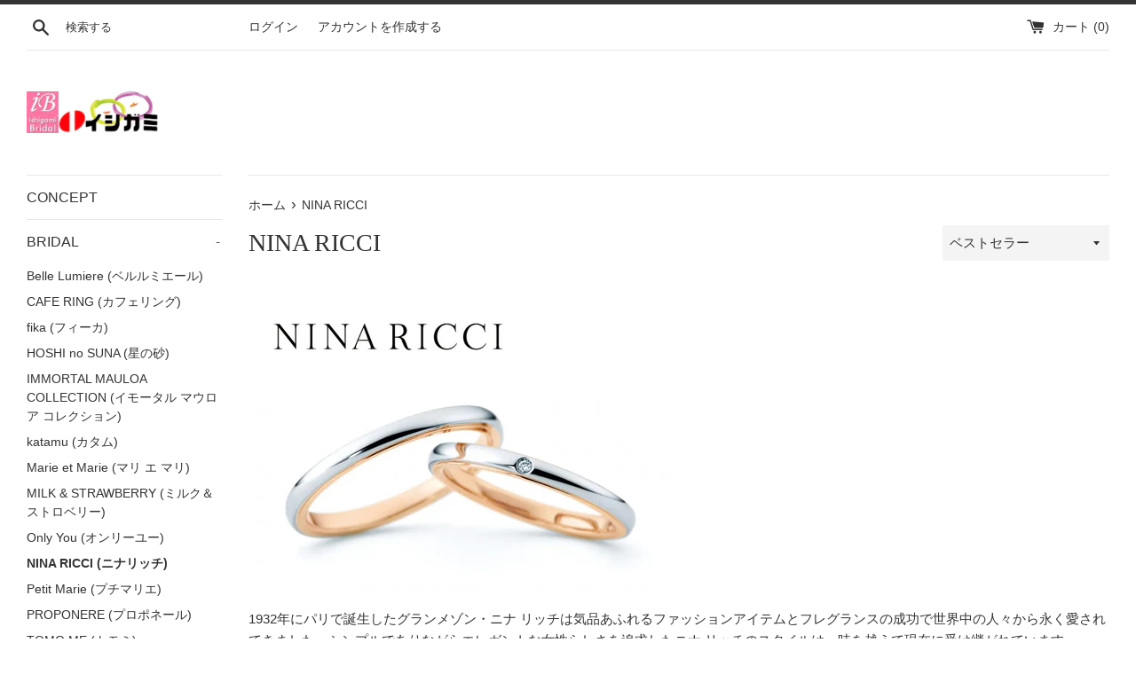

--- FILE ---
content_type: text/html; charset=utf-8
request_url: https://ishigami-jewelry.com/collections/nina-ricci
body_size: 23697
content:
<!doctype html>
<html class="supports-no-js" lang="ja">
<head>


  <meta charset="utf-8">
  <meta http-equiv="X-UA-Compatible" content="IE=edge,chrome=1">
  <meta name="viewport" content="width=device-width,initial-scale=1">
  <meta name="theme-color" content="">
  <link rel="canonical" href="https://ishigami-jewelry.com/collections/nina-ricci">

<!-- Google Tag Manager -->
<script>(function(w,d,s,l,i){w[l]=w[l]||[];w[l].push({'gtm.start':
new Date().getTime(),event:'gtm.js'});var f=d.getElementsByTagName(s)[0],
j=d.createElement(s),dl=l!='dataLayer'?'&l='+l:'';j.async=true;j.src=
'https://www.googletagmanager.com/gtm.js?id='+i+dl;f.parentNode.insertBefore(j,f);
})(window,document,'script','dataLayer','GTM-TLZLRQ4');</script>
<!-- End Google Tag Manager -->

  

  <title>
  NINA RICCIの結婚指輪・婚約指輪一覧｜イシガミブライダル &ndash; 宝飾 時計 ブライダルのイシガミ
  </title>

  
    <meta name="description" content="1932年にパリで誕生したグランメゾン・ニナ リッチは、気品あふれるファッションアイテムとフレグランスの成功で世界中の人々から永く愛されてきました。シンプルでありながらエレガントな女性らしさを追求したニナ リッチのスタイルは、時を越えて現在に受け継がれています。">
  

  <!-- /snippets/social-meta-tags.liquid -->




<meta property="og:site_name" content="宝飾 時計 ブライダルのイシガミ">
<meta property="og:url" content="https://ishigami-jewelry.com/collections/nina-ricci">
<meta property="og:title" content="NINA RICCIの結婚指輪・婚約指輪一覧｜イシガミブライダル">
<meta property="og:type" content="product.group">
<meta property="og:description" content="1932年にパリで誕生したグランメゾン・ニナ リッチは、気品あふれるファッションアイテムとフレグランスの成功で世界中の人々から永く愛されてきました。シンプルでありながらエレガントな女性らしさを追求したニナ リッチのスタイルは、時を越えて現在に受け継がれています。">

<meta property="og:image" content="http://ishigami-jewelry.com/cdn/shop/collections/b9925f0e8e8f7f502b35536a23c56170_1200x1200.webp?v=1664531809">
<meta property="og:image:secure_url" content="https://ishigami-jewelry.com/cdn/shop/collections/b9925f0e8e8f7f502b35536a23c56170_1200x1200.webp?v=1664531809">


<meta name="twitter:card" content="summary_large_image">
<meta name="twitter:title" content="NINA RICCIの結婚指輪・婚約指輪一覧｜イシガミブライダル">
<meta name="twitter:description" content="1932年にパリで誕生したグランメゾン・ニナ リッチは、気品あふれるファッションアイテムとフレグランスの成功で世界中の人々から永く愛されてきました。シンプルでありながらエレガントな女性らしさを追求したニナ リッチのスタイルは、時を越えて現在に受け継がれています。">

  <style data-shopify>
  :root {
    --color-body-text: #333333;
    --color-body: #ffffff;
  }
</style>


  <script>
    document.documentElement.className = document.documentElement.className.replace('supports-no-js', 'supports-js');

    var theme = {
      strings: {
        addToCart: "カートに追加する",
        itemAddedToCart: "商品がカートに追加されました！",
        soldOut: "売り切れ",
        unavailable: "お取り扱いできません",
        viewCart: "カートを見る",
        zoomClose: "閉じる (Esc)",
        zoomPrev: "前へ (Left arrow key)",
        zoomNext: "次へ (Right arrow key)"
      },
      mapStrings: {
        addressError: "住所を調べる際にエラーが発生しました",
        addressNoResults: "その住所は見つかりませんでした",
        addressQueryLimit: "Google APIの使用量の制限を超えました。\u003ca href=\"https:\/\/developers.google.com\/maps\/premium\/usage-limits\"\u003eプレミアムプラン\u003c\/a\u003eへのアップグレードをご検討ください。",
        authError: "あなたのGoogle Mapsのアカウント認証で問題が発生しました。"
      }
    };theme.breadcrumbs = {
        collection: {
          title: "NINA RICCI",
          link: "https://ishigami-jewelry.com/collections/nina-ricci"
        }
      };
      sessionStorage.setItem("breadcrumb", JSON.stringify(theme.breadcrumbs.collection));</script>

  <link href="//ishigami-jewelry.com/cdn/shop/t/7/assets/theme.scss.css?v=117765697593535424821759332933" rel="stylesheet" type="text/css" media="all" />

  <script>window.performance && window.performance.mark && window.performance.mark('shopify.content_for_header.start');</script><meta id="shopify-digital-wallet" name="shopify-digital-wallet" content="/55911186616/digital_wallets/dialog">
<meta name="shopify-checkout-api-token" content="bfd0375d867e3e5245d2cceb52b38ed2">
<meta id="in-context-paypal-metadata" data-shop-id="55911186616" data-venmo-supported="false" data-environment="production" data-locale="ja_JP" data-paypal-v4="true" data-currency="JPY">
<link rel="alternate" type="application/atom+xml" title="Feed" href="/collections/nina-ricci.atom" />
<link rel="next" href="/collections/nina-ricci?page=2">
<link rel="alternate" type="application/json+oembed" href="https://ishigami-jewelry.com/collections/nina-ricci.oembed">
<script async="async" src="/checkouts/internal/preloads.js?locale=ja-JP"></script>
<link rel="preconnect" href="https://shop.app" crossorigin="anonymous">
<script async="async" src="https://shop.app/checkouts/internal/preloads.js?locale=ja-JP&shop_id=55911186616" crossorigin="anonymous"></script>
<script id="apple-pay-shop-capabilities" type="application/json">{"shopId":55911186616,"countryCode":"JP","currencyCode":"JPY","merchantCapabilities":["supports3DS"],"merchantId":"gid:\/\/shopify\/Shop\/55911186616","merchantName":"宝飾 時計 ブライダルのイシガミ","requiredBillingContactFields":["postalAddress","email","phone"],"requiredShippingContactFields":["postalAddress","email","phone"],"shippingType":"shipping","supportedNetworks":["visa","masterCard"],"total":{"type":"pending","label":"宝飾 時計 ブライダルのイシガミ","amount":"1.00"},"shopifyPaymentsEnabled":true,"supportsSubscriptions":true}</script>
<script id="shopify-features" type="application/json">{"accessToken":"bfd0375d867e3e5245d2cceb52b38ed2","betas":["rich-media-storefront-analytics"],"domain":"ishigami-jewelry.com","predictiveSearch":false,"shopId":55911186616,"locale":"ja"}</script>
<script>var Shopify = Shopify || {};
Shopify.shop = "xn-1b4a3id2c5d3c0kudve0a5023lbf5a7p9cgq4c.myshopify.com";
Shopify.locale = "ja";
Shopify.currency = {"active":"JPY","rate":"1.0"};
Shopify.country = "JP";
Shopify.theme = {"name":"Simple","id":131130327224,"schema_name":"Simple","schema_version":"12.6.1","theme_store_id":578,"role":"main"};
Shopify.theme.handle = "null";
Shopify.theme.style = {"id":null,"handle":null};
Shopify.cdnHost = "ishigami-jewelry.com/cdn";
Shopify.routes = Shopify.routes || {};
Shopify.routes.root = "/";</script>
<script type="module">!function(o){(o.Shopify=o.Shopify||{}).modules=!0}(window);</script>
<script>!function(o){function n(){var o=[];function n(){o.push(Array.prototype.slice.apply(arguments))}return n.q=o,n}var t=o.Shopify=o.Shopify||{};t.loadFeatures=n(),t.autoloadFeatures=n()}(window);</script>
<script>
  window.ShopifyPay = window.ShopifyPay || {};
  window.ShopifyPay.apiHost = "shop.app\/pay";
  window.ShopifyPay.redirectState = null;
</script>
<script id="shop-js-analytics" type="application/json">{"pageType":"collection"}</script>
<script defer="defer" async type="module" src="//ishigami-jewelry.com/cdn/shopifycloud/shop-js/modules/v2/client.init-shop-cart-sync_CZKilf07.ja.esm.js"></script>
<script defer="defer" async type="module" src="//ishigami-jewelry.com/cdn/shopifycloud/shop-js/modules/v2/chunk.common_rlhnONO2.esm.js"></script>
<script type="module">
  await import("//ishigami-jewelry.com/cdn/shopifycloud/shop-js/modules/v2/client.init-shop-cart-sync_CZKilf07.ja.esm.js");
await import("//ishigami-jewelry.com/cdn/shopifycloud/shop-js/modules/v2/chunk.common_rlhnONO2.esm.js");

  window.Shopify.SignInWithShop?.initShopCartSync?.({"fedCMEnabled":true,"windoidEnabled":true});

</script>
<script>
  window.Shopify = window.Shopify || {};
  if (!window.Shopify.featureAssets) window.Shopify.featureAssets = {};
  window.Shopify.featureAssets['shop-js'] = {"shop-cart-sync":["modules/v2/client.shop-cart-sync_BwCHLH8C.ja.esm.js","modules/v2/chunk.common_rlhnONO2.esm.js"],"init-fed-cm":["modules/v2/client.init-fed-cm_CQXj6EwP.ja.esm.js","modules/v2/chunk.common_rlhnONO2.esm.js"],"shop-button":["modules/v2/client.shop-button_B7JE2zCc.ja.esm.js","modules/v2/chunk.common_rlhnONO2.esm.js"],"init-windoid":["modules/v2/client.init-windoid_DQ9csUH7.ja.esm.js","modules/v2/chunk.common_rlhnONO2.esm.js"],"shop-cash-offers":["modules/v2/client.shop-cash-offers_DxEVlT9h.ja.esm.js","modules/v2/chunk.common_rlhnONO2.esm.js","modules/v2/chunk.modal_BI56FOb0.esm.js"],"shop-toast-manager":["modules/v2/client.shop-toast-manager_BE8_-kNb.ja.esm.js","modules/v2/chunk.common_rlhnONO2.esm.js"],"init-shop-email-lookup-coordinator":["modules/v2/client.init-shop-email-lookup-coordinator_BgbPPTAQ.ja.esm.js","modules/v2/chunk.common_rlhnONO2.esm.js"],"pay-button":["modules/v2/client.pay-button_hoKCMeMC.ja.esm.js","modules/v2/chunk.common_rlhnONO2.esm.js"],"avatar":["modules/v2/client.avatar_BTnouDA3.ja.esm.js"],"init-shop-cart-sync":["modules/v2/client.init-shop-cart-sync_CZKilf07.ja.esm.js","modules/v2/chunk.common_rlhnONO2.esm.js"],"shop-login-button":["modules/v2/client.shop-login-button_BXDQHqjj.ja.esm.js","modules/v2/chunk.common_rlhnONO2.esm.js","modules/v2/chunk.modal_BI56FOb0.esm.js"],"init-customer-accounts-sign-up":["modules/v2/client.init-customer-accounts-sign-up_C3NeUvFd.ja.esm.js","modules/v2/client.shop-login-button_BXDQHqjj.ja.esm.js","modules/v2/chunk.common_rlhnONO2.esm.js","modules/v2/chunk.modal_BI56FOb0.esm.js"],"init-shop-for-new-customer-accounts":["modules/v2/client.init-shop-for-new-customer-accounts_D-v2xi0b.ja.esm.js","modules/v2/client.shop-login-button_BXDQHqjj.ja.esm.js","modules/v2/chunk.common_rlhnONO2.esm.js","modules/v2/chunk.modal_BI56FOb0.esm.js"],"init-customer-accounts":["modules/v2/client.init-customer-accounts_Cciaq_Mb.ja.esm.js","modules/v2/client.shop-login-button_BXDQHqjj.ja.esm.js","modules/v2/chunk.common_rlhnONO2.esm.js","modules/v2/chunk.modal_BI56FOb0.esm.js"],"shop-follow-button":["modules/v2/client.shop-follow-button_CM9l58Wl.ja.esm.js","modules/v2/chunk.common_rlhnONO2.esm.js","modules/v2/chunk.modal_BI56FOb0.esm.js"],"lead-capture":["modules/v2/client.lead-capture_oVhdpGxe.ja.esm.js","modules/v2/chunk.common_rlhnONO2.esm.js","modules/v2/chunk.modal_BI56FOb0.esm.js"],"checkout-modal":["modules/v2/client.checkout-modal_BbgmKIDX.ja.esm.js","modules/v2/chunk.common_rlhnONO2.esm.js","modules/v2/chunk.modal_BI56FOb0.esm.js"],"shop-login":["modules/v2/client.shop-login_BRorRhgW.ja.esm.js","modules/v2/chunk.common_rlhnONO2.esm.js","modules/v2/chunk.modal_BI56FOb0.esm.js"],"payment-terms":["modules/v2/client.payment-terms_Ba4TR13R.ja.esm.js","modules/v2/chunk.common_rlhnONO2.esm.js","modules/v2/chunk.modal_BI56FOb0.esm.js"]};
</script>
<script>(function() {
  var isLoaded = false;
  function asyncLoad() {
    if (isLoaded) return;
    isLoaded = true;
    var urls = ["https:\/\/instafeed.nfcube.com\/cdn\/67f2940e42f49fce08764f7983743202.js?shop=xn-1b4a3id2c5d3c0kudve0a5023lbf5a7p9cgq4c.myshopify.com"];
    for (var i = 0; i < urls.length; i++) {
      var s = document.createElement('script');
      s.type = 'text/javascript';
      s.async = true;
      s.src = urls[i];
      var x = document.getElementsByTagName('script')[0];
      x.parentNode.insertBefore(s, x);
    }
  };
  if(window.attachEvent) {
    window.attachEvent('onload', asyncLoad);
  } else {
    window.addEventListener('load', asyncLoad, false);
  }
})();</script>
<script id="__st">var __st={"a":55911186616,"offset":32400,"reqid":"e793d1c2-7bbc-4db4-b101-bd128ac47d34-1769000164","pageurl":"ishigami-jewelry.com\/collections\/nina-ricci","u":"78f539a17aec","p":"collection","rtyp":"collection","rid":292335026360};</script>
<script>window.ShopifyPaypalV4VisibilityTracking = true;</script>
<script id="captcha-bootstrap">!function(){'use strict';const t='contact',e='account',n='new_comment',o=[[t,t],['blogs',n],['comments',n],[t,'customer']],c=[[e,'customer_login'],[e,'guest_login'],[e,'recover_customer_password'],[e,'create_customer']],r=t=>t.map((([t,e])=>`form[action*='/${t}']:not([data-nocaptcha='true']) input[name='form_type'][value='${e}']`)).join(','),a=t=>()=>t?[...document.querySelectorAll(t)].map((t=>t.form)):[];function s(){const t=[...o],e=r(t);return a(e)}const i='password',u='form_key',d=['recaptcha-v3-token','g-recaptcha-response','h-captcha-response',i],f=()=>{try{return window.sessionStorage}catch{return}},m='__shopify_v',_=t=>t.elements[u];function p(t,e,n=!1){try{const o=window.sessionStorage,c=JSON.parse(o.getItem(e)),{data:r}=function(t){const{data:e,action:n}=t;return t[m]||n?{data:e,action:n}:{data:t,action:n}}(c);for(const[e,n]of Object.entries(r))t.elements[e]&&(t.elements[e].value=n);n&&o.removeItem(e)}catch(o){console.error('form repopulation failed',{error:o})}}const l='form_type',E='cptcha';function T(t){t.dataset[E]=!0}const w=window,h=w.document,L='Shopify',v='ce_forms',y='captcha';let A=!1;((t,e)=>{const n=(g='f06e6c50-85a8-45c8-87d0-21a2b65856fe',I='https://cdn.shopify.com/shopifycloud/storefront-forms-hcaptcha/ce_storefront_forms_captcha_hcaptcha.v1.5.2.iife.js',D={infoText:'hCaptchaによる保護',privacyText:'プライバシー',termsText:'利用規約'},(t,e,n)=>{const o=w[L][v],c=o.bindForm;if(c)return c(t,g,e,D).then(n);var r;o.q.push([[t,g,e,D],n]),r=I,A||(h.body.append(Object.assign(h.createElement('script'),{id:'captcha-provider',async:!0,src:r})),A=!0)});var g,I,D;w[L]=w[L]||{},w[L][v]=w[L][v]||{},w[L][v].q=[],w[L][y]=w[L][y]||{},w[L][y].protect=function(t,e){n(t,void 0,e),T(t)},Object.freeze(w[L][y]),function(t,e,n,w,h,L){const[v,y,A,g]=function(t,e,n){const i=e?o:[],u=t?c:[],d=[...i,...u],f=r(d),m=r(i),_=r(d.filter((([t,e])=>n.includes(e))));return[a(f),a(m),a(_),s()]}(w,h,L),I=t=>{const e=t.target;return e instanceof HTMLFormElement?e:e&&e.form},D=t=>v().includes(t);t.addEventListener('submit',(t=>{const e=I(t);if(!e)return;const n=D(e)&&!e.dataset.hcaptchaBound&&!e.dataset.recaptchaBound,o=_(e),c=g().includes(e)&&(!o||!o.value);(n||c)&&t.preventDefault(),c&&!n&&(function(t){try{if(!f())return;!function(t){const e=f();if(!e)return;const n=_(t);if(!n)return;const o=n.value;o&&e.removeItem(o)}(t);const e=Array.from(Array(32),(()=>Math.random().toString(36)[2])).join('');!function(t,e){_(t)||t.append(Object.assign(document.createElement('input'),{type:'hidden',name:u})),t.elements[u].value=e}(t,e),function(t,e){const n=f();if(!n)return;const o=[...t.querySelectorAll(`input[type='${i}']`)].map((({name:t})=>t)),c=[...d,...o],r={};for(const[a,s]of new FormData(t).entries())c.includes(a)||(r[a]=s);n.setItem(e,JSON.stringify({[m]:1,action:t.action,data:r}))}(t,e)}catch(e){console.error('failed to persist form',e)}}(e),e.submit())}));const S=(t,e)=>{t&&!t.dataset[E]&&(n(t,e.some((e=>e===t))),T(t))};for(const o of['focusin','change'])t.addEventListener(o,(t=>{const e=I(t);D(e)&&S(e,y())}));const B=e.get('form_key'),M=e.get(l),P=B&&M;t.addEventListener('DOMContentLoaded',(()=>{const t=y();if(P)for(const e of t)e.elements[l].value===M&&p(e,B);[...new Set([...A(),...v().filter((t=>'true'===t.dataset.shopifyCaptcha))])].forEach((e=>S(e,t)))}))}(h,new URLSearchParams(w.location.search),n,t,e,['guest_login'])})(!0,!0)}();</script>
<script integrity="sha256-4kQ18oKyAcykRKYeNunJcIwy7WH5gtpwJnB7kiuLZ1E=" data-source-attribution="shopify.loadfeatures" defer="defer" src="//ishigami-jewelry.com/cdn/shopifycloud/storefront/assets/storefront/load_feature-a0a9edcb.js" crossorigin="anonymous"></script>
<script crossorigin="anonymous" defer="defer" src="//ishigami-jewelry.com/cdn/shopifycloud/storefront/assets/shopify_pay/storefront-65b4c6d7.js?v=20250812"></script>
<script data-source-attribution="shopify.dynamic_checkout.dynamic.init">var Shopify=Shopify||{};Shopify.PaymentButton=Shopify.PaymentButton||{isStorefrontPortableWallets:!0,init:function(){window.Shopify.PaymentButton.init=function(){};var t=document.createElement("script");t.src="https://ishigami-jewelry.com/cdn/shopifycloud/portable-wallets/latest/portable-wallets.ja.js",t.type="module",document.head.appendChild(t)}};
</script>
<script data-source-attribution="shopify.dynamic_checkout.buyer_consent">
  function portableWalletsHideBuyerConsent(e){var t=document.getElementById("shopify-buyer-consent"),n=document.getElementById("shopify-subscription-policy-button");t&&n&&(t.classList.add("hidden"),t.setAttribute("aria-hidden","true"),n.removeEventListener("click",e))}function portableWalletsShowBuyerConsent(e){var t=document.getElementById("shopify-buyer-consent"),n=document.getElementById("shopify-subscription-policy-button");t&&n&&(t.classList.remove("hidden"),t.removeAttribute("aria-hidden"),n.addEventListener("click",e))}window.Shopify?.PaymentButton&&(window.Shopify.PaymentButton.hideBuyerConsent=portableWalletsHideBuyerConsent,window.Shopify.PaymentButton.showBuyerConsent=portableWalletsShowBuyerConsent);
</script>
<script data-source-attribution="shopify.dynamic_checkout.cart.bootstrap">document.addEventListener("DOMContentLoaded",(function(){function t(){return document.querySelector("shopify-accelerated-checkout-cart, shopify-accelerated-checkout")}if(t())Shopify.PaymentButton.init();else{new MutationObserver((function(e,n){t()&&(Shopify.PaymentButton.init(),n.disconnect())})).observe(document.body,{childList:!0,subtree:!0})}}));
</script>
<link id="shopify-accelerated-checkout-styles" rel="stylesheet" media="screen" href="https://ishigami-jewelry.com/cdn/shopifycloud/portable-wallets/latest/accelerated-checkout-backwards-compat.css" crossorigin="anonymous">
<style id="shopify-accelerated-checkout-cart">
        #shopify-buyer-consent {
  margin-top: 1em;
  display: inline-block;
  width: 100%;
}

#shopify-buyer-consent.hidden {
  display: none;
}

#shopify-subscription-policy-button {
  background: none;
  border: none;
  padding: 0;
  text-decoration: underline;
  font-size: inherit;
  cursor: pointer;
}

#shopify-subscription-policy-button::before {
  box-shadow: none;
}

      </style>

<script>window.performance && window.performance.mark && window.performance.mark('shopify.content_for_header.end');</script>

  <script src="//ishigami-jewelry.com/cdn/shop/t/7/assets/jquery-1.11.0.min.js?v=32460426840832490021656557755" type="text/javascript"></script>
  <script src="//ishigami-jewelry.com/cdn/shop/t/7/assets/modernizr.min.js?v=44044439420609591321656557756" type="text/javascript"></script>

  <script src="//ishigami-jewelry.com/cdn/shop/t/7/assets/lazysizes.min.js?v=155223123402716617051656557755" async="async"></script>

  
<link href="https://monorail-edge.shopifysvc.com" rel="dns-prefetch">
<script>(function(){if ("sendBeacon" in navigator && "performance" in window) {try {var session_token_from_headers = performance.getEntriesByType('navigation')[0].serverTiming.find(x => x.name == '_s').description;} catch {var session_token_from_headers = undefined;}var session_cookie_matches = document.cookie.match(/_shopify_s=([^;]*)/);var session_token_from_cookie = session_cookie_matches && session_cookie_matches.length === 2 ? session_cookie_matches[1] : "";var session_token = session_token_from_headers || session_token_from_cookie || "";function handle_abandonment_event(e) {var entries = performance.getEntries().filter(function(entry) {return /monorail-edge.shopifysvc.com/.test(entry.name);});if (!window.abandonment_tracked && entries.length === 0) {window.abandonment_tracked = true;var currentMs = Date.now();var navigation_start = performance.timing.navigationStart;var payload = {shop_id: 55911186616,url: window.location.href,navigation_start,duration: currentMs - navigation_start,session_token,page_type: "collection"};window.navigator.sendBeacon("https://monorail-edge.shopifysvc.com/v1/produce", JSON.stringify({schema_id: "online_store_buyer_site_abandonment/1.1",payload: payload,metadata: {event_created_at_ms: currentMs,event_sent_at_ms: currentMs}}));}}window.addEventListener('pagehide', handle_abandonment_event);}}());</script>
<script id="web-pixels-manager-setup">(function e(e,d,r,n,o){if(void 0===o&&(o={}),!Boolean(null===(a=null===(i=window.Shopify)||void 0===i?void 0:i.analytics)||void 0===a?void 0:a.replayQueue)){var i,a;window.Shopify=window.Shopify||{};var t=window.Shopify;t.analytics=t.analytics||{};var s=t.analytics;s.replayQueue=[],s.publish=function(e,d,r){return s.replayQueue.push([e,d,r]),!0};try{self.performance.mark("wpm:start")}catch(e){}var l=function(){var e={modern:/Edge?\/(1{2}[4-9]|1[2-9]\d|[2-9]\d{2}|\d{4,})\.\d+(\.\d+|)|Firefox\/(1{2}[4-9]|1[2-9]\d|[2-9]\d{2}|\d{4,})\.\d+(\.\d+|)|Chrom(ium|e)\/(9{2}|\d{3,})\.\d+(\.\d+|)|(Maci|X1{2}).+ Version\/(15\.\d+|(1[6-9]|[2-9]\d|\d{3,})\.\d+)([,.]\d+|)( \(\w+\)|)( Mobile\/\w+|) Safari\/|Chrome.+OPR\/(9{2}|\d{3,})\.\d+\.\d+|(CPU[ +]OS|iPhone[ +]OS|CPU[ +]iPhone|CPU IPhone OS|CPU iPad OS)[ +]+(15[._]\d+|(1[6-9]|[2-9]\d|\d{3,})[._]\d+)([._]\d+|)|Android:?[ /-](13[3-9]|1[4-9]\d|[2-9]\d{2}|\d{4,})(\.\d+|)(\.\d+|)|Android.+Firefox\/(13[5-9]|1[4-9]\d|[2-9]\d{2}|\d{4,})\.\d+(\.\d+|)|Android.+Chrom(ium|e)\/(13[3-9]|1[4-9]\d|[2-9]\d{2}|\d{4,})\.\d+(\.\d+|)|SamsungBrowser\/([2-9]\d|\d{3,})\.\d+/,legacy:/Edge?\/(1[6-9]|[2-9]\d|\d{3,})\.\d+(\.\d+|)|Firefox\/(5[4-9]|[6-9]\d|\d{3,})\.\d+(\.\d+|)|Chrom(ium|e)\/(5[1-9]|[6-9]\d|\d{3,})\.\d+(\.\d+|)([\d.]+$|.*Safari\/(?![\d.]+ Edge\/[\d.]+$))|(Maci|X1{2}).+ Version\/(10\.\d+|(1[1-9]|[2-9]\d|\d{3,})\.\d+)([,.]\d+|)( \(\w+\)|)( Mobile\/\w+|) Safari\/|Chrome.+OPR\/(3[89]|[4-9]\d|\d{3,})\.\d+\.\d+|(CPU[ +]OS|iPhone[ +]OS|CPU[ +]iPhone|CPU IPhone OS|CPU iPad OS)[ +]+(10[._]\d+|(1[1-9]|[2-9]\d|\d{3,})[._]\d+)([._]\d+|)|Android:?[ /-](13[3-9]|1[4-9]\d|[2-9]\d{2}|\d{4,})(\.\d+|)(\.\d+|)|Mobile Safari.+OPR\/([89]\d|\d{3,})\.\d+\.\d+|Android.+Firefox\/(13[5-9]|1[4-9]\d|[2-9]\d{2}|\d{4,})\.\d+(\.\d+|)|Android.+Chrom(ium|e)\/(13[3-9]|1[4-9]\d|[2-9]\d{2}|\d{4,})\.\d+(\.\d+|)|Android.+(UC? ?Browser|UCWEB|U3)[ /]?(15\.([5-9]|\d{2,})|(1[6-9]|[2-9]\d|\d{3,})\.\d+)\.\d+|SamsungBrowser\/(5\.\d+|([6-9]|\d{2,})\.\d+)|Android.+MQ{2}Browser\/(14(\.(9|\d{2,})|)|(1[5-9]|[2-9]\d|\d{3,})(\.\d+|))(\.\d+|)|K[Aa][Ii]OS\/(3\.\d+|([4-9]|\d{2,})\.\d+)(\.\d+|)/},d=e.modern,r=e.legacy,n=navigator.userAgent;return n.match(d)?"modern":n.match(r)?"legacy":"unknown"}(),u="modern"===l?"modern":"legacy",c=(null!=n?n:{modern:"",legacy:""})[u],f=function(e){return[e.baseUrl,"/wpm","/b",e.hashVersion,"modern"===e.buildTarget?"m":"l",".js"].join("")}({baseUrl:d,hashVersion:r,buildTarget:u}),m=function(e){var d=e.version,r=e.bundleTarget,n=e.surface,o=e.pageUrl,i=e.monorailEndpoint;return{emit:function(e){var a=e.status,t=e.errorMsg,s=(new Date).getTime(),l=JSON.stringify({metadata:{event_sent_at_ms:s},events:[{schema_id:"web_pixels_manager_load/3.1",payload:{version:d,bundle_target:r,page_url:o,status:a,surface:n,error_msg:t},metadata:{event_created_at_ms:s}}]});if(!i)return console&&console.warn&&console.warn("[Web Pixels Manager] No Monorail endpoint provided, skipping logging."),!1;try{return self.navigator.sendBeacon.bind(self.navigator)(i,l)}catch(e){}var u=new XMLHttpRequest;try{return u.open("POST",i,!0),u.setRequestHeader("Content-Type","text/plain"),u.send(l),!0}catch(e){return console&&console.warn&&console.warn("[Web Pixels Manager] Got an unhandled error while logging to Monorail."),!1}}}}({version:r,bundleTarget:l,surface:e.surface,pageUrl:self.location.href,monorailEndpoint:e.monorailEndpoint});try{o.browserTarget=l,function(e){var d=e.src,r=e.async,n=void 0===r||r,o=e.onload,i=e.onerror,a=e.sri,t=e.scriptDataAttributes,s=void 0===t?{}:t,l=document.createElement("script"),u=document.querySelector("head"),c=document.querySelector("body");if(l.async=n,l.src=d,a&&(l.integrity=a,l.crossOrigin="anonymous"),s)for(var f in s)if(Object.prototype.hasOwnProperty.call(s,f))try{l.dataset[f]=s[f]}catch(e){}if(o&&l.addEventListener("load",o),i&&l.addEventListener("error",i),u)u.appendChild(l);else{if(!c)throw new Error("Did not find a head or body element to append the script");c.appendChild(l)}}({src:f,async:!0,onload:function(){if(!function(){var e,d;return Boolean(null===(d=null===(e=window.Shopify)||void 0===e?void 0:e.analytics)||void 0===d?void 0:d.initialized)}()){var d=window.webPixelsManager.init(e)||void 0;if(d){var r=window.Shopify.analytics;r.replayQueue.forEach((function(e){var r=e[0],n=e[1],o=e[2];d.publishCustomEvent(r,n,o)})),r.replayQueue=[],r.publish=d.publishCustomEvent,r.visitor=d.visitor,r.initialized=!0}}},onerror:function(){return m.emit({status:"failed",errorMsg:"".concat(f," has failed to load")})},sri:function(e){var d=/^sha384-[A-Za-z0-9+/=]+$/;return"string"==typeof e&&d.test(e)}(c)?c:"",scriptDataAttributes:o}),m.emit({status:"loading"})}catch(e){m.emit({status:"failed",errorMsg:(null==e?void 0:e.message)||"Unknown error"})}}})({shopId: 55911186616,storefrontBaseUrl: "https://ishigami-jewelry.com",extensionsBaseUrl: "https://extensions.shopifycdn.com/cdn/shopifycloud/web-pixels-manager",monorailEndpoint: "https://monorail-edge.shopifysvc.com/unstable/produce_batch",surface: "storefront-renderer",enabledBetaFlags: ["2dca8a86"],webPixelsConfigList: [{"id":"674824376","configuration":"{\"config\":\"{\\\"pixel_id\\\":\\\"G-N8W64QR0JZ\\\",\\\"gtag_events\\\":[{\\\"type\\\":\\\"purchase\\\",\\\"action_label\\\":\\\"G-N8W64QR0JZ\\\"},{\\\"type\\\":\\\"page_view\\\",\\\"action_label\\\":\\\"G-N8W64QR0JZ\\\"},{\\\"type\\\":\\\"view_item\\\",\\\"action_label\\\":\\\"G-N8W64QR0JZ\\\"},{\\\"type\\\":\\\"search\\\",\\\"action_label\\\":\\\"G-N8W64QR0JZ\\\"},{\\\"type\\\":\\\"add_to_cart\\\",\\\"action_label\\\":\\\"G-N8W64QR0JZ\\\"},{\\\"type\\\":\\\"begin_checkout\\\",\\\"action_label\\\":\\\"G-N8W64QR0JZ\\\"},{\\\"type\\\":\\\"add_payment_info\\\",\\\"action_label\\\":\\\"G-N8W64QR0JZ\\\"}],\\\"enable_monitoring_mode\\\":false}\"}","eventPayloadVersion":"v1","runtimeContext":"OPEN","scriptVersion":"b2a88bafab3e21179ed38636efcd8a93","type":"APP","apiClientId":1780363,"privacyPurposes":[],"dataSharingAdjustments":{"protectedCustomerApprovalScopes":["read_customer_address","read_customer_email","read_customer_name","read_customer_personal_data","read_customer_phone"]}},{"id":"shopify-app-pixel","configuration":"{}","eventPayloadVersion":"v1","runtimeContext":"STRICT","scriptVersion":"0450","apiClientId":"shopify-pixel","type":"APP","privacyPurposes":["ANALYTICS","MARKETING"]},{"id":"shopify-custom-pixel","eventPayloadVersion":"v1","runtimeContext":"LAX","scriptVersion":"0450","apiClientId":"shopify-pixel","type":"CUSTOM","privacyPurposes":["ANALYTICS","MARKETING"]}],isMerchantRequest: false,initData: {"shop":{"name":"宝飾 時計 ブライダルのイシガミ","paymentSettings":{"currencyCode":"JPY"},"myshopifyDomain":"xn-1b4a3id2c5d3c0kudve0a5023lbf5a7p9cgq4c.myshopify.com","countryCode":"JP","storefrontUrl":"https:\/\/ishigami-jewelry.com"},"customer":null,"cart":null,"checkout":null,"productVariants":[],"purchasingCompany":null},},"https://ishigami-jewelry.com/cdn","fcfee988w5aeb613cpc8e4bc33m6693e112",{"modern":"","legacy":""},{"shopId":"55911186616","storefrontBaseUrl":"https:\/\/ishigami-jewelry.com","extensionBaseUrl":"https:\/\/extensions.shopifycdn.com\/cdn\/shopifycloud\/web-pixels-manager","surface":"storefront-renderer","enabledBetaFlags":"[\"2dca8a86\"]","isMerchantRequest":"false","hashVersion":"fcfee988w5aeb613cpc8e4bc33m6693e112","publish":"custom","events":"[[\"page_viewed\",{}],[\"collection_viewed\",{\"collection\":{\"id\":\"292335026360\",\"title\":\"NINA RICCI\",\"productVariants\":[{\"price\":{\"amount\":242000.0,\"currencyCode\":\"JPY\"},\"product\":{\"title\":\"NINA RICCI  6P0.13 0.10VV2 EX (50375268)\",\"vendor\":\"宝飾 時計 ブライダルの　　　　イシガミ\",\"id\":\"7215599583416\",\"untranslatedTitle\":\"NINA RICCI  6P0.13 0.10VV2 EX (50375268)\",\"url\":\"\/products\/nina-ricci-6p0-13-0-10vv2-ex\",\"type\":\"RING\"},\"id\":\"41944266604728\",\"image\":{\"src\":\"\/\/ishigami-jewelry.com\/cdn\/shop\/products\/DSC_0214_785602f1-e9ec-46e4-84cb-be5cbed3d2af.jpg?v=1663837771\"},\"sku\":\"\",\"title\":\"Default Title\",\"untranslatedTitle\":\"Default Title\"},{\"price\":{\"amount\":337700.0,\"currencyCode\":\"JPY\"},\"product\":{\"title\":\"NINA RICCI  6P0.12 0.18DVS Ex (50379207)\",\"vendor\":\"宝飾 時計 ブライダルの　　　　イシガミ\",\"id\":\"7215599452344\",\"untranslatedTitle\":\"NINA RICCI  6P0.12 0.18DVS Ex (50379207)\",\"url\":\"\/products\/nina-ricci-6p0-12-0-18dvs-ex\",\"type\":\"RING\"},\"id\":\"41944265785528\",\"image\":{\"src\":\"\/\/ishigami-jewelry.com\/cdn\/shop\/products\/DSC_0199_17fdff7b-ffe3-4ad0-89ec-799311bc4173.jpg?v=1663837666\"},\"sku\":\"\",\"title\":\"Default Title\",\"untranslatedTitle\":\"Default Title\"},{\"price\":{\"amount\":128700.0,\"currencyCode\":\"JPY\"},\"product\":{\"title\":\"NINA RICCI  6R1Q01 #11 Pt900 (50433630)\",\"vendor\":\"宝飾 時計 ブライダルの　　　　イシガミ\",\"id\":\"7215598174392\",\"untranslatedTitle\":\"NINA RICCI  6R1Q01 #11 Pt900 (50433630)\",\"url\":\"\/products\/nina-ricci-6r1q01-11-pt900\",\"type\":\"RING\"},\"id\":\"41944260477112\",\"image\":{\"src\":\"\/\/ishigami-jewelry.com\/cdn\/shop\/products\/DSC_0186_d4150d88-9a6a-4f66-9ae0-6a9368d8a2bc.jpg?v=1663837158\"},\"sku\":\"\",\"title\":\"Default Title\",\"untranslatedTitle\":\"Default Title\"},{\"price\":{\"amount\":180400.0,\"currencyCode\":\"JPY\"},\"product\":{\"title\":\"NINA RICCI  6RL917 #19 Pt900 K18PG (50407206)\",\"vendor\":\"宝飾 時計 ブライダルの　　　　イシガミ\",\"id\":\"7215597781176\",\"untranslatedTitle\":\"NINA RICCI  6RL917 #19 Pt900 K18PG (50407206)\",\"url\":\"\/products\/nina-ricci-6rl917-19-pt900-k18pg\",\"type\":\"RING\"},\"id\":\"41944259723448\",\"image\":{\"src\":\"\/\/ishigami-jewelry.com\/cdn\/shop\/products\/DSC_0176_04bcfa27-be6f-408e-806a-522e0a8c1b30.jpg?v=1664367112\"},\"sku\":\"\",\"title\":\"Default Title\",\"untranslatedTitle\":\"Default Title\"},{\"price\":{\"amount\":181500.0,\"currencyCode\":\"JPY\"},\"product\":{\"title\":\"NINA RICCI  6RM904 #10 Pt900 K18PG (50271339)\",\"vendor\":\"宝飾 時計 ブライダルの　　　　イシガミ\",\"id\":\"7215597551800\",\"untranslatedTitle\":\"NINA RICCI  6RM904 #10 Pt900 K18PG (50271339)\",\"url\":\"\/products\/nina-ricci-6rm904-10-pt900-k18pg\",\"type\":\"RING\"},\"id\":\"41944259231928\",\"image\":{\"src\":\"\/\/ishigami-jewelry.com\/cdn\/shop\/products\/DSC_0166_c21bc951-12ac-4742-bb83-6d9b8427dbb0.jpg?v=1663837003\"},\"sku\":\"\",\"title\":\"Default Title\",\"untranslatedTitle\":\"Default Title\"},{\"price\":{\"amount\":143000.0,\"currencyCode\":\"JPY\"},\"product\":{\"title\":\"NINA RICCI  6RL922 #19 Pt900 K18PG (50271323)\",\"vendor\":\"宝飾 時計 ブライダルの　　　　イシガミ\",\"id\":\"7215597158584\",\"untranslatedTitle\":\"NINA RICCI  6RL922 #19 Pt900 K18PG (50271323)\",\"url\":\"\/products\/nina-ricci-6rl922-19-pt900-k18pg\",\"type\":\"RING\"},\"id\":\"41944255692984\",\"image\":{\"src\":\"\/\/ishigami-jewelry.com\/cdn\/shop\/products\/DSC_0130_23c1d842-2e6b-4d8f-aff9-375065ab8d2d.jpg?v=1663836710\"},\"sku\":\"\",\"title\":\"Default Title\",\"untranslatedTitle\":\"Default Title\"},{\"price\":{\"amount\":143000.0,\"currencyCode\":\"JPY\"},\"product\":{\"title\":\"NINA RICCI  6RL922 #10 Pt900 K18PG (50271317)\",\"vendor\":\"宝飾 時計 ブライダルの　　　　イシガミ\",\"id\":\"7215596994744\",\"untranslatedTitle\":\"NINA RICCI  6RL922 #10 Pt900 K18PG (50271317)\",\"url\":\"\/products\/nina-ricci-6rl922-pt900-k18pg\",\"type\":\"RING\"},\"id\":\"41944255430840\",\"image\":{\"src\":\"\/\/ishigami-jewelry.com\/cdn\/shop\/products\/DSC_0118_ca8b0bc9-f1fd-4457-993d-a01a81e95580.jpg?v=1663836655\"},\"sku\":\"\",\"title\":\"Default Title\",\"untranslatedTitle\":\"Default Title\"},{\"price\":{\"amount\":99000.0,\"currencyCode\":\"JPY\"},\"product\":{\"title\":\"NINA RICCI   #16 Pt900 K18PG 6R1F04 (50379204)\",\"vendor\":\"宝飾 時計 ブライダルの　　　　イシガミ\",\"id\":\"7215596601528\",\"untranslatedTitle\":\"NINA RICCI   #16 Pt900 K18PG 6R1F04 (50379204)\",\"url\":\"\/products\/nina-ricci-6r1f03-10-pt900-k18pg%E3%81%AE%E3%82%B3%E3%83%94%E3%83%BC\",\"type\":\"RING\"},\"id\":\"41944252973240\",\"image\":{\"src\":\"\/\/ishigami-jewelry.com\/cdn\/shop\/products\/DSC_0106_57078b40-b656-458d-b729-350bc264202a.jpg?v=1663836424\"},\"sku\":\"\",\"title\":\"Default Title\",\"untranslatedTitle\":\"Default Title\"},{\"price\":{\"amount\":99000.0,\"currencyCode\":\"JPY\"},\"product\":{\"title\":\"NINA RICCI  6R1F03 #10 Pt900 K18PG　(50379203)\",\"vendor\":\"宝飾 時計 ブライダルの　　　　イシガミ\",\"id\":\"7215596208312\",\"untranslatedTitle\":\"NINA RICCI  6R1F03 #10 Pt900 K18PG　(50379203)\",\"url\":\"\/products\/nina-ricci-6r1f03-10-pt900-k18pg\",\"type\":\"RING\"},\"id\":\"41944250482872\",\"image\":{\"src\":\"\/\/ishigami-jewelry.com\/cdn\/shop\/products\/DSC_0097_9f66425b-6f70-44bb-9ccc-f6065b53077b.jpg?v=1663836146\"},\"sku\":\"\",\"title\":\"Default Title\",\"untranslatedTitle\":\"Default Title\"},{\"price\":{\"amount\":108900.0,\"currencyCode\":\"JPY\"},\"product\":{\"title\":\"NINA RICCI  6RL923 #14 Pt900 K18PG (50271329)\",\"vendor\":\"宝飾 時計 ブライダルの　　　　イシガミ\",\"id\":\"7215595684024\",\"untranslatedTitle\":\"NINA RICCI  6RL923 #14 Pt900 K18PG (50271329)\",\"url\":\"\/products\/nina-ricci-6rl923-14-pt900-k18pg\",\"type\":\"RING\"},\"id\":\"41944248484024\",\"image\":{\"src\":\"\/\/ishigami-jewelry.com\/cdn\/shop\/products\/DSC_0086_323b2505-743d-41d2-a72a-8a679a592527.jpg?v=1663835868\"},\"sku\":\"\",\"title\":\"Default Title\",\"untranslatedTitle\":\"Default Title\"},{\"price\":{\"amount\":108900.0,\"currencyCode\":\"JPY\"},\"product\":{\"title\":\"NINA RICCI  6RL923 #8 Pt900 K18PG (50271325)\",\"vendor\":\"宝飾 時計 ブライダルの　　　　イシガミ\",\"id\":\"7215588606136\",\"untranslatedTitle\":\"NINA RICCI  6RL923 #8 Pt900 K18PG (50271325)\",\"url\":\"\/products\/nina-ricci-pt900-k18pg%E3%81%AE%E3%82%B3%E3%83%94%E3%83%BC\",\"type\":\"RING\"},\"id\":\"41944233214136\",\"image\":{\"src\":\"\/\/ishigami-jewelry.com\/cdn\/shop\/products\/DSC_0074_959f5f9a-95fa-48d6-9e4d-acdaf0ef3754.jpg?v=1663834973\"},\"sku\":\"\",\"title\":\"Default Title\",\"untranslatedTitle\":\"Default Title\"},{\"price\":{\"amount\":129800.0,\"currencyCode\":\"JPY\"},\"product\":{\"title\":\"NINA RICCI  #16 Pt900 K18PG 6RL920 (50407515)\",\"vendor\":\"宝飾 時計 ブライダルの　　　　イシガミ\",\"id\":\"7215587655864\",\"untranslatedTitle\":\"NINA RICCI  #16 Pt900 K18PG 6RL920 (50407515)\",\"url\":\"\/products\/nina-ricci-6rm905-11-pt900-k18pg%E3%81%AE%E3%82%B3%E3%83%94%E3%83%BC\",\"type\":\"RING\"},\"id\":\"41944230625464\",\"image\":{\"src\":\"\/\/ishigami-jewelry.com\/cdn\/shop\/products\/DSC_0061_f1728fd0-2e23-462b-8186-90c5ff326698.jpg?v=1663834895\"},\"sku\":\"\",\"title\":\"Default Title\",\"untranslatedTitle\":\"Default Title\"}]}}]]"});</script><script>
  window.ShopifyAnalytics = window.ShopifyAnalytics || {};
  window.ShopifyAnalytics.meta = window.ShopifyAnalytics.meta || {};
  window.ShopifyAnalytics.meta.currency = 'JPY';
  var meta = {"products":[{"id":7215599583416,"gid":"gid:\/\/shopify\/Product\/7215599583416","vendor":"宝飾 時計 ブライダルの　　　　イシガミ","type":"RING","handle":"nina-ricci-6p0-13-0-10vv2-ex","variants":[{"id":41944266604728,"price":24200000,"name":"NINA RICCI  6P0.13 0.10VV2 EX (50375268)","public_title":null,"sku":""}],"remote":false},{"id":7215599452344,"gid":"gid:\/\/shopify\/Product\/7215599452344","vendor":"宝飾 時計 ブライダルの　　　　イシガミ","type":"RING","handle":"nina-ricci-6p0-12-0-18dvs-ex","variants":[{"id":41944265785528,"price":33770000,"name":"NINA RICCI  6P0.12 0.18DVS Ex (50379207)","public_title":null,"sku":""}],"remote":false},{"id":7215598174392,"gid":"gid:\/\/shopify\/Product\/7215598174392","vendor":"宝飾 時計 ブライダルの　　　　イシガミ","type":"RING","handle":"nina-ricci-6r1q01-11-pt900","variants":[{"id":41944260477112,"price":12870000,"name":"NINA RICCI  6R1Q01 #11 Pt900 (50433630)","public_title":null,"sku":""}],"remote":false},{"id":7215597781176,"gid":"gid:\/\/shopify\/Product\/7215597781176","vendor":"宝飾 時計 ブライダルの　　　　イシガミ","type":"RING","handle":"nina-ricci-6rl917-19-pt900-k18pg","variants":[{"id":41944259723448,"price":18040000,"name":"NINA RICCI  6RL917 #19 Pt900 K18PG (50407206)","public_title":null,"sku":""}],"remote":false},{"id":7215597551800,"gid":"gid:\/\/shopify\/Product\/7215597551800","vendor":"宝飾 時計 ブライダルの　　　　イシガミ","type":"RING","handle":"nina-ricci-6rm904-10-pt900-k18pg","variants":[{"id":41944259231928,"price":18150000,"name":"NINA RICCI  6RM904 #10 Pt900 K18PG (50271339)","public_title":null,"sku":""}],"remote":false},{"id":7215597158584,"gid":"gid:\/\/shopify\/Product\/7215597158584","vendor":"宝飾 時計 ブライダルの　　　　イシガミ","type":"RING","handle":"nina-ricci-6rl922-19-pt900-k18pg","variants":[{"id":41944255692984,"price":14300000,"name":"NINA RICCI  6RL922 #19 Pt900 K18PG (50271323)","public_title":null,"sku":""}],"remote":false},{"id":7215596994744,"gid":"gid:\/\/shopify\/Product\/7215596994744","vendor":"宝飾 時計 ブライダルの　　　　イシガミ","type":"RING","handle":"nina-ricci-6rl922-pt900-k18pg","variants":[{"id":41944255430840,"price":14300000,"name":"NINA RICCI  6RL922 #10 Pt900 K18PG (50271317)","public_title":null,"sku":""}],"remote":false},{"id":7215596601528,"gid":"gid:\/\/shopify\/Product\/7215596601528","vendor":"宝飾 時計 ブライダルの　　　　イシガミ","type":"RING","handle":"nina-ricci-6r1f03-10-pt900-k18pgのコピー","variants":[{"id":41944252973240,"price":9900000,"name":"NINA RICCI   #16 Pt900 K18PG 6R1F04 (50379204)","public_title":null,"sku":""}],"remote":false},{"id":7215596208312,"gid":"gid:\/\/shopify\/Product\/7215596208312","vendor":"宝飾 時計 ブライダルの　　　　イシガミ","type":"RING","handle":"nina-ricci-6r1f03-10-pt900-k18pg","variants":[{"id":41944250482872,"price":9900000,"name":"NINA RICCI  6R1F03 #10 Pt900 K18PG　(50379203)","public_title":null,"sku":""}],"remote":false},{"id":7215595684024,"gid":"gid:\/\/shopify\/Product\/7215595684024","vendor":"宝飾 時計 ブライダルの　　　　イシガミ","type":"RING","handle":"nina-ricci-6rl923-14-pt900-k18pg","variants":[{"id":41944248484024,"price":10890000,"name":"NINA RICCI  6RL923 #14 Pt900 K18PG (50271329)","public_title":null,"sku":""}],"remote":false},{"id":7215588606136,"gid":"gid:\/\/shopify\/Product\/7215588606136","vendor":"宝飾 時計 ブライダルの　　　　イシガミ","type":"RING","handle":"nina-ricci-pt900-k18pgのコピー","variants":[{"id":41944233214136,"price":10890000,"name":"NINA RICCI  6RL923 #8 Pt900 K18PG (50271325)","public_title":null,"sku":""}],"remote":false},{"id":7215587655864,"gid":"gid:\/\/shopify\/Product\/7215587655864","vendor":"宝飾 時計 ブライダルの　　　　イシガミ","type":"RING","handle":"nina-ricci-6rm905-11-pt900-k18pgのコピー","variants":[{"id":41944230625464,"price":12980000,"name":"NINA RICCI  #16 Pt900 K18PG 6RL920 (50407515)","public_title":null,"sku":""}],"remote":false}],"page":{"pageType":"collection","resourceType":"collection","resourceId":292335026360,"requestId":"e793d1c2-7bbc-4db4-b101-bd128ac47d34-1769000164"}};
  for (var attr in meta) {
    window.ShopifyAnalytics.meta[attr] = meta[attr];
  }
</script>
<script class="analytics">
  (function () {
    var customDocumentWrite = function(content) {
      var jquery = null;

      if (window.jQuery) {
        jquery = window.jQuery;
      } else if (window.Checkout && window.Checkout.$) {
        jquery = window.Checkout.$;
      }

      if (jquery) {
        jquery('body').append(content);
      }
    };

    var hasLoggedConversion = function(token) {
      if (token) {
        return document.cookie.indexOf('loggedConversion=' + token) !== -1;
      }
      return false;
    }

    var setCookieIfConversion = function(token) {
      if (token) {
        var twoMonthsFromNow = new Date(Date.now());
        twoMonthsFromNow.setMonth(twoMonthsFromNow.getMonth() + 2);

        document.cookie = 'loggedConversion=' + token + '; expires=' + twoMonthsFromNow;
      }
    }

    var trekkie = window.ShopifyAnalytics.lib = window.trekkie = window.trekkie || [];
    if (trekkie.integrations) {
      return;
    }
    trekkie.methods = [
      'identify',
      'page',
      'ready',
      'track',
      'trackForm',
      'trackLink'
    ];
    trekkie.factory = function(method) {
      return function() {
        var args = Array.prototype.slice.call(arguments);
        args.unshift(method);
        trekkie.push(args);
        return trekkie;
      };
    };
    for (var i = 0; i < trekkie.methods.length; i++) {
      var key = trekkie.methods[i];
      trekkie[key] = trekkie.factory(key);
    }
    trekkie.load = function(config) {
      trekkie.config = config || {};
      trekkie.config.initialDocumentCookie = document.cookie;
      var first = document.getElementsByTagName('script')[0];
      var script = document.createElement('script');
      script.type = 'text/javascript';
      script.onerror = function(e) {
        var scriptFallback = document.createElement('script');
        scriptFallback.type = 'text/javascript';
        scriptFallback.onerror = function(error) {
                var Monorail = {
      produce: function produce(monorailDomain, schemaId, payload) {
        var currentMs = new Date().getTime();
        var event = {
          schema_id: schemaId,
          payload: payload,
          metadata: {
            event_created_at_ms: currentMs,
            event_sent_at_ms: currentMs
          }
        };
        return Monorail.sendRequest("https://" + monorailDomain + "/v1/produce", JSON.stringify(event));
      },
      sendRequest: function sendRequest(endpointUrl, payload) {
        // Try the sendBeacon API
        if (window && window.navigator && typeof window.navigator.sendBeacon === 'function' && typeof window.Blob === 'function' && !Monorail.isIos12()) {
          var blobData = new window.Blob([payload], {
            type: 'text/plain'
          });

          if (window.navigator.sendBeacon(endpointUrl, blobData)) {
            return true;
          } // sendBeacon was not successful

        } // XHR beacon

        var xhr = new XMLHttpRequest();

        try {
          xhr.open('POST', endpointUrl);
          xhr.setRequestHeader('Content-Type', 'text/plain');
          xhr.send(payload);
        } catch (e) {
          console.log(e);
        }

        return false;
      },
      isIos12: function isIos12() {
        return window.navigator.userAgent.lastIndexOf('iPhone; CPU iPhone OS 12_') !== -1 || window.navigator.userAgent.lastIndexOf('iPad; CPU OS 12_') !== -1;
      }
    };
    Monorail.produce('monorail-edge.shopifysvc.com',
      'trekkie_storefront_load_errors/1.1',
      {shop_id: 55911186616,
      theme_id: 131130327224,
      app_name: "storefront",
      context_url: window.location.href,
      source_url: "//ishigami-jewelry.com/cdn/s/trekkie.storefront.cd680fe47e6c39ca5d5df5f0a32d569bc48c0f27.min.js"});

        };
        scriptFallback.async = true;
        scriptFallback.src = '//ishigami-jewelry.com/cdn/s/trekkie.storefront.cd680fe47e6c39ca5d5df5f0a32d569bc48c0f27.min.js';
        first.parentNode.insertBefore(scriptFallback, first);
      };
      script.async = true;
      script.src = '//ishigami-jewelry.com/cdn/s/trekkie.storefront.cd680fe47e6c39ca5d5df5f0a32d569bc48c0f27.min.js';
      first.parentNode.insertBefore(script, first);
    };
    trekkie.load(
      {"Trekkie":{"appName":"storefront","development":false,"defaultAttributes":{"shopId":55911186616,"isMerchantRequest":null,"themeId":131130327224,"themeCityHash":"16405057128955860976","contentLanguage":"ja","currency":"JPY","eventMetadataId":"ebcce638-5ea6-41dc-97ef-afbe066c3ba0"},"isServerSideCookieWritingEnabled":true,"monorailRegion":"shop_domain","enabledBetaFlags":["65f19447"]},"Session Attribution":{},"S2S":{"facebookCapiEnabled":false,"source":"trekkie-storefront-renderer","apiClientId":580111}}
    );

    var loaded = false;
    trekkie.ready(function() {
      if (loaded) return;
      loaded = true;

      window.ShopifyAnalytics.lib = window.trekkie;

      var originalDocumentWrite = document.write;
      document.write = customDocumentWrite;
      try { window.ShopifyAnalytics.merchantGoogleAnalytics.call(this); } catch(error) {};
      document.write = originalDocumentWrite;

      window.ShopifyAnalytics.lib.page(null,{"pageType":"collection","resourceType":"collection","resourceId":292335026360,"requestId":"e793d1c2-7bbc-4db4-b101-bd128ac47d34-1769000164","shopifyEmitted":true});

      var match = window.location.pathname.match(/checkouts\/(.+)\/(thank_you|post_purchase)/)
      var token = match? match[1]: undefined;
      if (!hasLoggedConversion(token)) {
        setCookieIfConversion(token);
        window.ShopifyAnalytics.lib.track("Viewed Product Category",{"currency":"JPY","category":"Collection: nina-ricci","collectionName":"nina-ricci","collectionId":292335026360,"nonInteraction":true},undefined,undefined,{"shopifyEmitted":true});
      }
    });


        var eventsListenerScript = document.createElement('script');
        eventsListenerScript.async = true;
        eventsListenerScript.src = "//ishigami-jewelry.com/cdn/shopifycloud/storefront/assets/shop_events_listener-3da45d37.js";
        document.getElementsByTagName('head')[0].appendChild(eventsListenerScript);

})();</script>
  <script>
  if (!window.ga || (window.ga && typeof window.ga !== 'function')) {
    window.ga = function ga() {
      (window.ga.q = window.ga.q || []).push(arguments);
      if (window.Shopify && window.Shopify.analytics && typeof window.Shopify.analytics.publish === 'function') {
        window.Shopify.analytics.publish("ga_stub_called", {}, {sendTo: "google_osp_migration"});
      }
      console.error("Shopify's Google Analytics stub called with:", Array.from(arguments), "\nSee https://help.shopify.com/manual/promoting-marketing/pixels/pixel-migration#google for more information.");
    };
    if (window.Shopify && window.Shopify.analytics && typeof window.Shopify.analytics.publish === 'function') {
      window.Shopify.analytics.publish("ga_stub_initialized", {}, {sendTo: "google_osp_migration"});
    }
  }
</script>
<script
  defer
  src="https://ishigami-jewelry.com/cdn/shopifycloud/perf-kit/shopify-perf-kit-3.0.4.min.js"
  data-application="storefront-renderer"
  data-shop-id="55911186616"
  data-render-region="gcp-us-central1"
  data-page-type="collection"
  data-theme-instance-id="131130327224"
  data-theme-name="Simple"
  data-theme-version="12.6.1"
  data-monorail-region="shop_domain"
  data-resource-timing-sampling-rate="10"
  data-shs="true"
  data-shs-beacon="true"
  data-shs-export-with-fetch="true"
  data-shs-logs-sample-rate="1"
  data-shs-beacon-endpoint="https://ishigami-jewelry.com/api/collect"
></script>
</head>

<body id="nina-ricciの結婚指輪-婚約指輪一覧-イシガミブライダル" class="template-collection">

<!-- Google Tag Manager (noscript) -->
<noscript><iframe src="https://www.googletagmanager.com/ns.html?id=GTM-TLZLRQ4"
height="0" width="0" style="display:none;visibility:hidden"></iframe></noscript>
<!-- End Google Tag Manager (noscript) -->
  
  <a class="in-page-link visually-hidden skip-link" href="#MainContent">コンテンツにスキップする</a>

  <div id="shopify-section-header" class="shopify-section">

  <style>
    .site-header__logo {
      width: 150px;
    }
    #HeaderLogoWrapper {
      max-width: 150px !important;
    }
  </style>
  <div class="page-border"></div>


<div class="site-wrapper">
  <div class="top-bar grid">

    <div class="grid__item medium-up--one-fifth small--one-half">
      <div class="top-bar__search">
        <a href="/search" class="medium-up--hide">
          <svg aria-hidden="true" focusable="false" role="presentation" class="icon icon-search" viewBox="0 0 20 20"><path fill="#444" d="M18.64 17.02l-5.31-5.31c.81-1.08 1.26-2.43 1.26-3.87C14.5 4.06 11.44 1 7.75 1S1 4.06 1 7.75s3.06 6.75 6.75 6.75c1.44 0 2.79-.45 3.87-1.26l5.31 5.31c.45.45 1.26.54 1.71.09.45-.36.45-1.17 0-1.62zM3.25 7.75c0-2.52 1.98-4.5 4.5-4.5s4.5 1.98 4.5 4.5-1.98 4.5-4.5 4.5-4.5-1.98-4.5-4.5z"/></svg>
        </a>
        <form action="/search" method="get" class="search-bar small--hide" role="search">
          
          <button type="submit" class="search-bar__submit">
            <svg aria-hidden="true" focusable="false" role="presentation" class="icon icon-search" viewBox="0 0 20 20"><path fill="#444" d="M18.64 17.02l-5.31-5.31c.81-1.08 1.26-2.43 1.26-3.87C14.5 4.06 11.44 1 7.75 1S1 4.06 1 7.75s3.06 6.75 6.75 6.75c1.44 0 2.79-.45 3.87-1.26l5.31 5.31c.45.45 1.26.54 1.71.09.45-.36.45-1.17 0-1.62zM3.25 7.75c0-2.52 1.98-4.5 4.5-4.5s4.5 1.98 4.5 4.5-1.98 4.5-4.5 4.5-4.5-1.98-4.5-4.5z"/></svg>
            <span class="icon__fallback-text">検索する</span>
          </button>
          <input type="search" name="q" class="search-bar__input" value="" placeholder="検索する" aria-label="検索する">
        </form>
      </div>
    </div>

    
      <div class="grid__item medium-up--two-fifths small--hide">
        <span class="customer-links small--hide">
          
            <a href="https://ishigami-jewelry.com/customer_authentication/redirect?locale=ja&amp;region_country=JP" id="customer_login_link">ログイン</a>
            <span class="vertical-divider"></span>
            <a href="https://shopify.com/55911186616/account?locale=ja" id="customer_register_link">アカウントを作成する</a>
          
        </span>
      </div>
    

    <div class="grid__item  medium-up--two-fifths  small--one-half text-right">
      <a href="/cart" class="site-header__cart">
        <svg aria-hidden="true" focusable="false" role="presentation" class="icon icon-cart" viewBox="0 0 20 20"><path fill="#444" d="M18.936 5.564c-.144-.175-.35-.207-.55-.207h-.003L6.774 4.286c-.272 0-.417.089-.491.18-.079.096-.16.263-.094.585l2.016 5.705c.163.407.642.673 1.068.673h8.401c.433 0 .854-.285.941-.725l.484-4.571c.045-.221-.015-.388-.163-.567z"/><path fill="#444" d="M17.107 12.5H7.659L4.98 4.117l-.362-1.059c-.138-.401-.292-.559-.695-.559H.924c-.411 0-.748.303-.748.714s.337.714.748.714h2.413l3.002 9.48c.126.38.295.52.942.52h9.825c.411 0 .748-.303.748-.714s-.336-.714-.748-.714zM10.424 16.23a1.498 1.498 0 1 1-2.997 0 1.498 1.498 0 0 1 2.997 0zM16.853 16.23a1.498 1.498 0 1 1-2.997 0 1.498 1.498 0 0 1 2.997 0z"/></svg>
        <span class="small--hide">
          カート
          (<span id="CartCount">0</span>)
        </span>
      </a>
    </div>
  </div>

  <hr class="small--hide hr--border">

  <header class="site-header grid medium-up--grid--table" role="banner">
    <div class="grid__item small--text-center">
      <div itemscope itemtype="http://schema.org/Organization">
        

          <div id="HeaderLogoWrapper" class="supports-js">
            <a href="/" itemprop="url" style="padding-top:31.34328358208955%; display: block;">
              <img id="HeaderLogo"
                   class="lazyload"
                   src="//ishigami-jewelry.com/cdn/shop/files/LOGO2_150x150.jpg?v=1664628406"
                   data-src="//ishigami-jewelry.com/cdn/shop/files/LOGO2_{width}x.jpg?v=1664628406"
                   data-widths="[180, 360, 540, 720, 900, 1080, 1296, 1512, 1728, 2048]"
                   data-aspectratio=""
                   data-sizes="auto"
                   alt="宝飾 時計 ブライダルのイシガミ"
                   itemprop="logo">
            </a>
          </div>
          <noscript>
            
            <a href="/" itemprop="url">
              <img class="site-header__logo" src="//ishigami-jewelry.com/cdn/shop/files/LOGO2_150x.jpg?v=1664628406"
              srcset="//ishigami-jewelry.com/cdn/shop/files/LOGO2_150x.jpg?v=1664628406 1x, //ishigami-jewelry.com/cdn/shop/files/LOGO2_150x@2x.jpg?v=1664628406 2x"
              alt="宝飾 時計 ブライダルのイシガミ"
              itemprop="logo">
            </a>
          </noscript>
          
        
      </div>
    </div>
    
  </header>
</div>




</div>

    

  <div class="site-wrapper">

    <div class="grid">

      <div id="shopify-section-sidebar" class="shopify-section"><div data-section-id="sidebar" data-section-type="sidebar-section">
  <nav class="grid__item small--text-center medium-up--one-fifth" role="navigation">
    <hr class="hr--small medium-up--hide">
    <button id="ToggleMobileMenu" class="mobile-menu-icon medium-up--hide" aria-haspopup="true" aria-owns="SiteNav">
      <span class="line"></span>
      <span class="line"></span>
      <span class="line"></span>
      <span class="line"></span>
      <span class="icon__fallback-text">メニュー</span>
    </button>
    <div id="SiteNav" class="site-nav" role="menu">
      <ul class="list--nav">
        
          
          
            <li class="site-nav__item">
              <a href="/pages/concept" class="site-nav__link">CONCEPT</a>
            </li>
          
        
          
          
            

            

            <li class="site-nav--has-submenu site-nav__item">
              <button class="site-nav__link btn--link site-nav__collapse" aria-expanded="true" aria-controls="Collapsible-2">
                BRIDAL
                <span class="site-nav__link__text" aria-hidden="true">-</span>
              </button>
              <ul id="Collapsible-2" class="site-nav__submenu site-nav__submenu--expanded" aria-hidden="false">
                
                  
                    <li >
                      <a href="/collections/belle-lumiere" class="site-nav__link">Belle Lumiere (ベルルミエール)</a>
                    </li>
                  
                
                  
                    <li >
                      <a href="/collections/cafe-ring" class="site-nav__link">CAFE RING (カフェリング)</a>
                    </li>
                  
                
                  
                    <li >
                      <a href="/collections/fika" class="site-nav__link">fika (フィーカ)</a>
                    </li>
                  
                
                  
                    <li >
                      <a href="/collections/hoshi-no-suna" class="site-nav__link">HOSHI no SUNA (星の砂)</a>
                    </li>
                  
                
                  
                    <li >
                      <a href="/collections/immortal-mauloa-collection" class="site-nav__link">IMMORTAL MAULOA COLLECTION (イモータル マウロア コレクション)</a>
                    </li>
                  
                
                  
                    <li >
                      <a href="/collections/katamu" class="site-nav__link">katamu (カタム)</a>
                    </li>
                  
                
                  
                    <li >
                      <a href="/collections/marie-et-marie" class="site-nav__link">Marie et Marie (マリ エ マリ)</a>
                    </li>
                  
                
                  
                    <li >
                      <a href="/collections/milk-strawberry" class="site-nav__link">MILK &amp; STRAWBERRY (ミルク＆ストロベリー)</a>
                    </li>
                  
                
                  
                    <li >
                      <a href="/collections/only-you" class="site-nav__link">Only You (オンリーユー)</a>
                    </li>
                  
                
                  
                    <li class="site-nav--active">
                      <a href="/collections/nina-ricci" class="site-nav__link" aria-current="page">NINA RICCI (ニナリッチ)</a>
                    </li>
                  
                
                  
                    <li >
                      <a href="/collections/petit-marie" class="site-nav__link">Petit Marie (プチマリエ)</a>
                    </li>
                  
                
                  
                    <li >
                      <a href="/collections/proponere" class="site-nav__link">PROPONERE (プロポネール)</a>
                    </li>
                  
                
                  
                    <li >
                      <a href="/collections/tomo-me" class="site-nav__link">TOMO ME (トモミ)</a>
                    </li>
                  
                
                  
                    <li >
                      <a href="/collections/with-thee" class="site-nav__link">with thee (ウィズィー)</a>
                    </li>
                  
                
                  
                    <li >
                      <a href="/collections/engage-ring" class="site-nav__link">ENGAGE RING</a>
                    </li>
                  
                
                  
                    <li >
                      <a href="/collections/marriage-ring" class="site-nav__link">MARRIAGE RING</a>
                    </li>
                  
                
                  
                    <li >
                      <a href="/collections/bridal-ring" class="site-nav__link">Bridal Ring Collection ≪ブライダルリング一覧≫</a>
                    </li>
                  
                
              </ul>
            </li>
          
        
          
          
            

            

            <li class="site-nav--has-submenu site-nav__item">
              <button class="site-nav__link btn--link site-nav__expand" aria-expanded="false" aria-controls="Collapsible-3">
                JEWELY
                <span class="site-nav__link__text" aria-hidden="true">+</span>
              </button>
              <ul id="Collapsible-3" class="site-nav__submenu site-nav__submenu--collapsed" aria-hidden="true" style="display: none;">
                
                  
                    

                    

                    <li class="site-nav--has-submenu">
                      <button class="site-nav__link btn--link site-nav__expand" aria-expanded="false" aria-controls="Collapsible-3-1">
                        RING
                        <span class="site-nav__link__text" aria-hidden="true">+</span>
                      </button>
                      <ul id="Collapsible-3-1" class="site-nav__submenu site-nav__submenu--grandchild site-nav__submenu--collapsed" aria-hidden="true" style="display: none;">
                        
                          <li class="site-nav__grandchild">
                            <a href="/collections/ring01" class="site-nav__link">￥0～￥20,000</a>
                          </li>
                        
                          <li class="site-nav__grandchild">
                            <a href="/collections/ring02" class="site-nav__link">￥20,001～￥30,000</a>
                          </li>
                        
                          <li class="site-nav__grandchild">
                            <a href="/collections/ring03" class="site-nav__link">￥30,001～</a>
                          </li>
                        
                      </ul>
                    </li>
                  
                
                  
                    

                    

                    <li class="site-nav--has-submenu">
                      <button class="site-nav__link btn--link site-nav__expand" aria-expanded="false" aria-controls="Collapsible-3-2">
                        PIERCE/EARRING
                        <span class="site-nav__link__text" aria-hidden="true">+</span>
                      </button>
                      <ul id="Collapsible-3-2" class="site-nav__submenu site-nav__submenu--grandchild site-nav__submenu--collapsed" aria-hidden="true" style="display: none;">
                        
                          <li class="site-nav__grandchild">
                            <a href="/collections/pierce01" class="site-nav__link">￥0～￥3,980</a>
                          </li>
                        
                          <li class="site-nav__grandchild">
                            <a href="/collections/pierce02" class="site-nav__link">￥3,981～￥5,980</a>
                          </li>
                        
                          <li class="site-nav__grandchild">
                            <a href="/collections/pierce03" class="site-nav__link">¥5,981〜¥10,000</a>
                          </li>
                        
                          <li class="site-nav__grandchild">
                            <a href="/collections/pierce04" class="site-nav__link">￥10,001～</a>
                          </li>
                        
                      </ul>
                    </li>
                  
                
                  
                    

                    

                    <li class="site-nav--has-submenu">
                      <button class="site-nav__link btn--link site-nav__expand" aria-expanded="false" aria-controls="Collapsible-3-3">
                        NECKLACE
                        <span class="site-nav__link__text" aria-hidden="true">+</span>
                      </button>
                      <ul id="Collapsible-3-3" class="site-nav__submenu site-nav__submenu--grandchild site-nav__submenu--collapsed" aria-hidden="true" style="display: none;">
                        
                          <li class="site-nav__grandchild">
                            <a href="/collections/necklace01" class="site-nav__link">￥0～￥20,000</a>
                          </li>
                        
                          <li class="site-nav__grandchild">
                            <a href="/collections/necklace02" class="site-nav__link">￥20,001～￥40,000</a>
                          </li>
                        
                          <li class="site-nav__grandchild">
                            <a href="/collections/necklace03" class="site-nav__link">￥40,001～</a>
                          </li>
                        
                      </ul>
                    </li>
                  
                
                  
                    

                    

                    <li class="site-nav--has-submenu">
                      <button class="site-nav__link btn--link site-nav__expand" aria-expanded="false" aria-controls="Collapsible-3-4">
                        BRACELET / BANGLE
                        <span class="site-nav__link__text" aria-hidden="true">+</span>
                      </button>
                      <ul id="Collapsible-3-4" class="site-nav__submenu site-nav__submenu--grandchild site-nav__submenu--collapsed" aria-hidden="true" style="display: none;">
                        
                          <li class="site-nav__grandchild">
                            <a href="/collections/bracelet01" class="site-nav__link">￥0～￥30,000</a>
                          </li>
                        
                          <li class="site-nav__grandchild">
                            <a href="/collections/bracelet02" class="site-nav__link">￥30,001～</a>
                          </li>
                        
                      </ul>
                    </li>
                  
                
              </ul>
            </li>
          
        
          
          
            

            

            <li class="site-nav--has-submenu site-nav__item">
              <button class="site-nav__link btn--link site-nav__expand" aria-expanded="false" aria-controls="Collapsible-4">
                WATCH
                <span class="site-nav__link__text" aria-hidden="true">+</span>
              </button>
              <ul id="Collapsible-4" class="site-nav__submenu site-nav__submenu--collapsed" aria-hidden="true" style="display: none;">
                
                  
                    <li >
                      <a href="/collections/seiko" class="site-nav__link">SEIKO</a>
                    </li>
                  
                
                  
                    <li >
                      <a href="/collections/seiko-astron" class="site-nav__link">SEIKO ASTRON</a>
                    </li>
                  
                
                  
                    <li >
                      <a href="/collections/seiko-prospex" class="site-nav__link">SEIKO PROSPEX</a>
                    </li>
                  
                
                  
                    <li >
                      <a href="/collections/seiko-presage" class="site-nav__link">SEIKO PRESAGE</a>
                    </li>
                  
                
              </ul>
            </li>
          
        
          
          
            

            

            <li class="site-nav--has-submenu site-nav__item">
              <button class="site-nav__link btn--link site-nav__expand" aria-expanded="false" aria-controls="Collapsible-5">
                店舗情報
                <span class="site-nav__link__text" aria-hidden="true">+</span>
              </button>
              <ul id="Collapsible-5" class="site-nav__submenu site-nav__submenu--collapsed" aria-hidden="true" style="display: none;">
                
                  
                    <li >
                      <a href="https://shop.ishigami-inc.co.jp/detail/nara/" class="site-nav__link">奈良店</a>
                    </li>
                  
                
                  
                    <li >
                      <a href="https://shop.ishigami-inc.co.jp/detail/shinkoriyama/" class="site-nav__link">新郡山店</a>
                    </li>
                  
                
                  
                    <li >
                      <a href="https://shop.ishigami-inc.co.jp/detail/lonmall-fuse/" class="site-nav__link">布施ロンモール店</a>
                    </li>
                  
                
                  
                    <li >
                      <a href="https://shop.ishigami-inc.co.jp/detail/amasen/" class="site-nav__link">アマセン店</a>
                    </li>
                  
                
              </ul>
            </li>
          
        
          
          
            <li class="site-nav__item">
              <a href="/blogs/staff-blog" class="site-nav__link">STAFF BLOG ~スタッフ目線のオススメ商品~</a>
            </li>
          
        
          
          
            <li class="site-nav__item">
              <a href="https://ishigami-megane.com/" class="site-nav__link">~メガネ 補聴器のイシガミ~ HPへ→</a>
            </li>
          
        
          
          
            

            

            <li class="site-nav--has-submenu site-nav__item">
              <button class="site-nav__link btn--link site-nav__expand" aria-expanded="false" aria-controls="Collapsible-8">
                プロポーズ、結婚指輪についてのコラム
                <span class="site-nav__link__text" aria-hidden="true">+</span>
              </button>
              <ul id="Collapsible-8" class="site-nav__submenu site-nav__submenu--collapsed" aria-hidden="true" style="display: none;">
                
                  
                    <li >
                      <a href="/pages/%E7%B5%90%E5%A9%9A%E6%8C%87%E8%BC%AA%E3%81%AE%E6%BA%96%E5%82%99-%E8%B3%BC%E5%85%A5%E3%82%92%E6%88%90%E5%8A%9F%E3%81%99%E3%82%8B%E3%81%9F%E3%82%81%E3%81%AB%E5%BF%85%E8%A6%81%E3%81%AA10%E5%80%8B%E3%81%AE%E3%83%9D%E3%82%A4%E3%83%B3%E3%83%88" class="site-nav__link">奈良のイシガミがオススメする結婚指輪の購入を成功に導く9個のポイント【前半】</a>
                    </li>
                  
                
                  
                    <li >
                      <a href="/pages/%E7%B5%90%E5%A9%9A%E6%8C%87%E8%BC%AA%E3%81%AE%E6%BA%96%E5%82%99-%E8%B3%BC%E5%85%A5%E3%82%92%E6%88%90%E5%8A%9F%E3%81%99%E3%82%8B%E3%81%9F%E3%82%81%E3%81%AB%E5%BF%85%E8%A6%81%E3%81%AA10%E5%80%8B%E3%81%AE%E3%83%9D%E3%82%A4%E3%83%B3%E3%83%88-%E5%BE%8C%E5%8D%8A" class="site-nav__link">奈良のイシガミがオススメする結婚指輪の購入を成功に導く9個のポイント【後半】</a>
                    </li>
                  
                
                  
                    <li >
                      <a href="/pages/engage-ring" class="site-nav__link">奈良で結婚指輪・婚約指輪を探すなら｜イシガミブライダル 新郡山店</a>
                    </li>
                  
                
                  
                    <li >
                      <a href="/pages/marriage-ring" class="site-nav__link">結婚指輪｜結婚指輪・婚約指輪を探すなら イシガミブライダル</a>
                    </li>
                  
                
                  
                    <li >
                      <a href="/pages/engage-ring" class="site-nav__link">婚約指輪｜結婚指輪・婚約指輪を探すなら イシガミブライダル</a>
                    </li>
                  
                
                  
                    <li >
                      <a href="/pages/select-ring" class="site-nav__link">来店前に知っておきたい！結婚指輪を試着するときのポイント6選！</a>
                    </li>
                  
                
                  
                    <li >
                      <a href="/pages/ring-cleaning" class="site-nav__link">汚れてしまった指輪も綺麗に！材質別やジュエリー別のメンテナンス方法を解説</a>
                    </li>
                  
                
                  
                    <li >
                      <a href="/pages/wedding-ring-guide-and-tips" class="site-nav__link">結婚指輪の選び方のステップと購入前知りたい豆知識をご紹介</a>
                    </li>
                  
                
                  
                    <li >
                      <a href="https://ishigami-jewelry.com/pages/ringsize" class="site-nav__link">結婚指輪のサイズはどう選ぶ？サイズ測定時の注意点を解説！</a>
                    </li>
                  
                
                  
                    <li >
                      <a href="https://ishigami-jewelry.com/pages/metalallergy" class="site-nav__link">金属アレルギーでも安心！結指輪選びのポイントを解説</a>
                    </li>
                  
                
                  
                    <li >
                      <a href="https://ishigami-jewelry.com/pages/second-marriagering" class="site-nav__link">結婚5周年に指輪をプレゼント！木婚式やセカンドマリッジリングについても解説！</a>
                    </li>
                  
                
                  
                    <li >
                      <a href="https://ishigami-jewelry.com/pages/strong" class="site-nav__link">丈夫な結婚指輪を選ぶポイント！おすすめの素材やブランドをご紹介</a>
                    </li>
                  
                
                  
                    <li >
                      <a href="https://ishigami-jewelry.com/pages/layering" class="site-nav__link">結婚指輪は婚約指輪以外と重ね付けしても大丈夫？おすすめの組み合わせもご紹介！</a>
                    </li>
                  
                
                  
                    <li >
                      <a href="https://ishigami-jewelry.com/pages/resize2" class="site-nav__link">リングサイズ直しのベストなタイミング。結婚指輪がきつい！慣れるまで待つ？</a>
                    </li>
                  
                
                  
                    <li >
                      <a href="https://ishigami-jewelry.com/pages/another-brand" class="site-nav__link">結婚指輪を夫婦で違うブランドにするのはあり？メリット・デメリットを解説</a>
                    </li>
                  
                
                  
                    <li >
                      <a href="https://ishigami-jewelry.com/pages/when-to-wear-a-wedding-ring" class="site-nav__link">結婚式なしの場合は結婚指輪はいつからつける？購入時期は？</a>
                    </li>
                  
                
              </ul>
            </li>
          
        
          
          
            

            

            <li class="site-nav--has-submenu site-nav__item">
              <button class="site-nav__link btn--link site-nav__expand" aria-expanded="false" aria-controls="Collapsible-9">
                イシガミ新郡山店 | 取扱いブランド
                <span class="site-nav__link__text" aria-hidden="true">+</span>
              </button>
              <ul id="Collapsible-9" class="site-nav__submenu site-nav__submenu--collapsed" aria-hidden="true" style="display: none;">
                
                  
                    <li >
                      <a href="/pages/onlyyou-shinkoriyama" class="site-nav__link">奈良県でOnlyYouの結婚指輪/婚約指輪を購入するなら - イシガミブライダル 新郡山店</a>
                    </li>
                  
                
                  
                    <li >
                      <a href="/pages/immortalmaulo-shinkoriyama" class="site-nav__link">奈良県でイモータル マウロア コレクションの結婚指輪/婚約指輪を購入するなら - イシガミブライダル 新郡山店</a>
                    </li>
                  
                
                  
                    <li >
                      <a href="/pages/with-thee-shinkoriyama" class="site-nav__link">奈良県でウィズィーの結婚指輪/婚約指輪を購入するなら - イシガミブライダル 新郡山店</a>
                    </li>
                  
                
                  
                    <li >
                      <a href="/pages/katamu-shinkoriyama" class="site-nav__link">奈良県でカタムの結婚指輪/婚約指輪を購入するなら - イシガミブライダル 新郡山店</a>
                    </li>
                  
                
                  
                    <li >
                      <a href="/pages/tomo-me-shinkoriyama" class="site-nav__link">奈良県でトモミの結婚指輪/婚約指輪を購入するなら - イシガミブライダル 新郡山店</a>
                    </li>
                  
                
                  
                    <li >
                      <a href="/pages/ninaricci-shinkoriyama" class="site-nav__link">奈良県でニナリッチの結婚指輪/婚約指輪を購入するなら - イシガミブライダル 新郡山店</a>
                    </li>
                  
                
                  
                    <li >
                      <a href="/pages/fika_shinkoriyama" class="site-nav__link">奈良県でフィーカの結婚指輪/婚約指輪を購入するなら - イシガミブライダル 新郡山店</a>
                    </li>
                  
                
                  
                    <li >
                      <a href="/pages/petit-marie-shinkoriyama" class="site-nav__link">奈良県でプチマリエの結婚指輪/婚約指輪を購入するなら - イシガミブライダル 新郡山店</a>
                    </li>
                  
                
                  
                    <li >
                      <a href="/pages/proponere-shinkoriyama" class="site-nav__link">奈良県でプロポネールの結婚指輪/婚約指輪を購入するなら - イシガミブライダル 新郡山店</a>
                    </li>
                  
                
                  
                    <li >
                      <a href="/pages/bellelumiere-shinkoriyama" class="site-nav__link">奈良県でベルルミエールの結婚指輪/婚約指輪を購入するなら - イシガミブライダル 新郡山店</a>
                    </li>
                  
                
                  
                    <li >
                      <a href="/pages/marietmarie-shinkoriyama" class="site-nav__link">奈良県でマリ エ マリの結婚指輪/婚約指輪を購入するなら - イシガミブライダル 新郡山店</a>
                    </li>
                  
                
                  
                    <li >
                      <a href="/pages/milkandstrawberry-shinkoriyama" class="site-nav__link">奈良県でミルク＆ストロベリーの結婚指輪/婚約指輪を購入するなら - イシガミブライダル 新郡山店</a>
                    </li>
                  
                
                  
                    <li >
                      <a href="/pages/hoshinosuna-shinkoriyama" class="site-nav__link">奈良県で星の砂の結婚指輪/婚約指輪を購入するなら - イシガミブライダル 新郡山店</a>
                    </li>
                  
                
              </ul>
            </li>
          
        
        
          
            <li>
              <a href="https://ishigami-jewelry.com/customer_authentication/redirect?locale=ja&region_country=JP" class="site-nav__link site-nav--account medium-up--hide">ログイン</a>
            </li>
            <li>
              <a href="https://shopify.com/55911186616/account?locale=ja" class="site-nav__link site-nav--account medium-up--hide">アカウントを作成する</a>
            </li>
          
        
      </ul>
      <ul class="list--inline social-links">
        
        
        
        
        
        
        
        
        
        
        
      </ul>
    </div>
    <hr class="medium-up--hide hr--small ">
  </nav>
</div>




</div>

      <main class="main-content grid__item medium-up--four-fifths" id="MainContent" role="main">
        
          <hr class="hr--border-top small--hide">
        
        
          <nav class="breadcrumb-nav small--text-center" aria-label="あなたはここにいます">
  <span itemscope itemtype="http://schema.org/BreadcrumbList">
    <span itemprop="itemListElement" itemscope itemtype="http://schema.org/ListItem">
      <a href="/" itemprop="item" title="フロントページへ戻る">
        <span itemprop="name">ホーム</span>
      </a>
      <span itemprop="position" hidden>1</span>
    </span>
    <span class="breadcrumb-nav__separator" aria-hidden="true" id="breadcrumb-home">›</span>
  
      
        <span itemprop="itemListElement" itemscope itemtype="http://schema.org/ListItem">
          <span itemprop="name">NINA RICCI</span>
          <span itemprop="position" hidden>2</span>
        </span>
      
    
  </span>
</nav>

<script>
  if(sessionStorage.breadcrumb) {
    theme.breadcrumbs = {};
    theme.breadcrumbs.collection = JSON.parse(sessionStorage.breadcrumb);
    var showCollection = false;}
</script>

        
        <!-- /templates/collection.liquid -->


<div id="shopify-section-collection-template" class="shopify-section"><!-- /templates/collection.liquid -->


<div data-section-id="collection-template" data-section-type="collection-template" data-sort-enabled="true" data-tags-enabled="false">
  <header class="grid">
    <h1 class="grid__item small--text-center medium-up--one-third">NINA RICCI</h1>

    
      <div class="collection-sorting grid__item medium-up--two-thirds medium-up--text-right small--text-center">
        
        
          <div class="collection-sorting__dropdown">
            <label for="SortBy" class="label--hidden">並び替え</label>
            
            <select name="sort_by" id="SortBy" aria-describedby="a11y-refresh-page-message a11y-selection-message">
              
                <option value="manual">オススメ</option>
              
                <option value="best-selling" selected="selected">ベストセラー</option>
              
                <option value="title-ascending">アルファベット順, A-Z</option>
              
                <option value="title-descending">アルファベット順, Z-A</option>
              
                <option value="price-ascending">価格の安い順</option>
              
                <option value="price-descending">価格の高い順</option>
              
                <option value="created-ascending">古い商品順</option>
              
                <option value="created-descending">新着順</option>
              
            </select>
          </div>
        
      </div>
    

    
      <div class="collection-description grid__item rte">
        <p><img alt="" src="https://cdn.shopify.com/s/files/1/0559/1118/6616/files/NINARICCI_480x480.webp?v=1665044983"></p>
<p><meta charset="UTF-8"><span data-mce-fragment="1">1932年にパリで誕生したグランメゾン・ニナ リッチは気品あふれるファッションアイテムとフレグランスの成功で世界中の人々から永く愛されてきました。シンプルでありながらエレガントな女性らしさを追求したニナ リッチのスタイルは、時を越えて現在に受け継がれています。</span></p>
      </div>
    
  </header>

  <div class="grid grid--uniform" role="list">

    
      
      










<div class="product grid__item medium-up--one-third small--one-half slide-up-animation animated" role="listitem">
  
    <div class="supports-js" style="max-width: 900px; margin: 0 auto;">
      <a href="/products/nina-ricci-6p0-13-0-10vv2-ex" class="product__image-wrapper product__image-wrapper--loading" style="padding-top:66.66666666666666%;" title="NINA RICCI  6P0.13 0.10VV2 EX (50375268)" data-image-link>
        <img class="product__image lazyload"
             alt="NINA RICCI  6P0.13 0.10VV2 EX (50375268)"
             style="max-width: 900px; max-height: 600px;"
             data-src="//ishigami-jewelry.com/cdn/shop/products/DSC_0214_785602f1-e9ec-46e4-84cb-be5cbed3d2af_{width}x.jpg?v=1663837771"
             data-widths="[180, 360, 540, 720, 900, 1080, 1296, 1512, 1728, 2048]"
             data-aspectratio="1.5"
             data-sizes="auto"
             data-image>
      </a>
    </div>
  

  <noscript>
    <a href="/products/nina-ricci-6p0-13-0-10vv2-ex" class="product__image-wrapper" title="NINA RICCI  6P0.13 0.10VV2 EX (50375268)">
      <img src="//ishigami-jewelry.com/cdn/shop/products/DSC_0214_785602f1-e9ec-46e4-84cb-be5cbed3d2af_grande.jpg?v=1663837771" alt="NINA RICCI  6P0.13 0.10VV2 EX (50375268)">
    </a>
  </noscript>

  <div class="product__title product__title--card text-center">
    <a href="/products/nina-ricci-6p0-13-0-10vv2-ex">NINA RICCI  6P0.13 0.10VV2 EX (50375268)</a>
  </div>

  

  <div class="product__prices text-center">
    

      <span class="product__price">
        
          <span class="visually-hidden">通常価格</span>
          ¥242,000
        
      </span>

    

    

    

    

    

    
      
    
  </div>
</div>

    
      
      










<div class="product grid__item medium-up--one-third small--one-half slide-up-animation animated" role="listitem">
  
    <div class="supports-js" style="max-width: 900px; margin: 0 auto;">
      <a href="/products/nina-ricci-6p0-12-0-18dvs-ex" class="product__image-wrapper product__image-wrapper--loading" style="padding-top:66.66666666666666%;" title="NINA RICCI  6P0.12 0.18DVS Ex (50379207)" data-image-link>
        <img class="product__image lazyload"
             alt="NINA RICCI  6P0.12 0.18DVS Ex (50379207)"
             style="max-width: 900px; max-height: 600px;"
             data-src="//ishigami-jewelry.com/cdn/shop/products/DSC_0199_17fdff7b-ffe3-4ad0-89ec-799311bc4173_{width}x.jpg?v=1663837666"
             data-widths="[180, 360, 540, 720, 900, 1080, 1296, 1512, 1728, 2048]"
             data-aspectratio="1.5"
             data-sizes="auto"
             data-image>
      </a>
    </div>
  

  <noscript>
    <a href="/products/nina-ricci-6p0-12-0-18dvs-ex" class="product__image-wrapper" title="NINA RICCI  6P0.12 0.18DVS Ex (50379207)">
      <img src="//ishigami-jewelry.com/cdn/shop/products/DSC_0199_17fdff7b-ffe3-4ad0-89ec-799311bc4173_grande.jpg?v=1663837666" alt="NINA RICCI  6P0.12 0.18DVS Ex (50379207)">
    </a>
  </noscript>

  <div class="product__title product__title--card text-center">
    <a href="/products/nina-ricci-6p0-12-0-18dvs-ex">NINA RICCI  6P0.12 0.18DVS Ex (50379207)</a>
  </div>

  

  <div class="product__prices text-center">
    

      <span class="product__price">
        
          <span class="visually-hidden">通常価格</span>
          ¥337,700
        
      </span>

    

    

    

    

    

    
      
    
  </div>
</div>

    
      
      










<div class="product grid__item medium-up--one-third small--one-half slide-up-animation animated" role="listitem">
  
    <div class="supports-js" style="max-width: 900px; margin: 0 auto;">
      <a href="/products/nina-ricci-6r1q01-11-pt900" class="product__image-wrapper product__image-wrapper--loading" style="padding-top:66.66666666666666%;" title="NINA RICCI  6R1Q01 #11 Pt900 (50433630)" data-image-link>
        <img class="product__image lazyload"
             alt="NINA RICCI  6R1Q01 #11 Pt900 (50433630)"
             style="max-width: 900px; max-height: 600px;"
             data-src="//ishigami-jewelry.com/cdn/shop/products/DSC_0186_d4150d88-9a6a-4f66-9ae0-6a9368d8a2bc_{width}x.jpg?v=1663837158"
             data-widths="[180, 360, 540, 720, 900, 1080, 1296, 1512, 1728, 2048]"
             data-aspectratio="1.5"
             data-sizes="auto"
             data-image>
      </a>
    </div>
  

  <noscript>
    <a href="/products/nina-ricci-6r1q01-11-pt900" class="product__image-wrapper" title="NINA RICCI  6R1Q01 #11 Pt900 (50433630)">
      <img src="//ishigami-jewelry.com/cdn/shop/products/DSC_0186_d4150d88-9a6a-4f66-9ae0-6a9368d8a2bc_grande.jpg?v=1663837158" alt="NINA RICCI  6R1Q01 #11 Pt900 (50433630)">
    </a>
  </noscript>

  <div class="product__title product__title--card text-center">
    <a href="/products/nina-ricci-6r1q01-11-pt900">NINA RICCI  6R1Q01 #11 Pt900 (50433630)</a>
  </div>

  

  <div class="product__prices text-center">
    

      <span class="product__price">
        
          <span class="visually-hidden">通常価格</span>
          ¥128,700
        
      </span>

    

    

    

    

    

    
      
    
  </div>
</div>

    
      
      










<div class="product grid__item medium-up--one-third small--one-half slide-up-animation animated" role="listitem">
  
    <div class="supports-js" style="max-width: 900px; margin: 0 auto;">
      <a href="/products/nina-ricci-6rl917-19-pt900-k18pg" class="product__image-wrapper product__image-wrapper--loading" style="padding-top:66.66666666666666%;" title="NINA RICCI  6RL917 #19 Pt900 K18PG (50407206)" data-image-link>
        <img class="product__image lazyload"
             alt="NINA RICCI  6RL917 #19 Pt900 K18PG (50407206)"
             style="max-width: 900px; max-height: 600px;"
             data-src="//ishigami-jewelry.com/cdn/shop/products/DSC_0176_04bcfa27-be6f-408e-806a-522e0a8c1b30_{width}x.jpg?v=1664367112"
             data-widths="[180, 360, 540, 720, 900, 1080, 1296, 1512, 1728, 2048]"
             data-aspectratio="1.5"
             data-sizes="auto"
             data-image>
      </a>
    </div>
  

  <noscript>
    <a href="/products/nina-ricci-6rl917-19-pt900-k18pg" class="product__image-wrapper" title="NINA RICCI  6RL917 #19 Pt900 K18PG (50407206)">
      <img src="//ishigami-jewelry.com/cdn/shop/products/DSC_0176_04bcfa27-be6f-408e-806a-522e0a8c1b30_grande.jpg?v=1664367112" alt="NINA RICCI  6RL917 #19 Pt900 K18PG (50407206)">
    </a>
  </noscript>

  <div class="product__title product__title--card text-center">
    <a href="/products/nina-ricci-6rl917-19-pt900-k18pg">NINA RICCI  6RL917 #19 Pt900 K18PG (50407206)</a>
  </div>

  

  <div class="product__prices text-center">
    

      <span class="product__price">
        
          <span class="visually-hidden">通常価格</span>
          ¥180,400
        
      </span>

    

    

    

    

    

    
      
    
  </div>
</div>

    
      
      










<div class="product grid__item medium-up--one-third small--one-half slide-up-animation animated" role="listitem">
  
    <div class="supports-js" style="max-width: 900px; margin: 0 auto;">
      <a href="/products/nina-ricci-6rm904-10-pt900-k18pg" class="product__image-wrapper product__image-wrapper--loading" style="padding-top:66.66666666666666%;" title="NINA RICCI  6RM904 #10 Pt900 K18PG (50271339)" data-image-link>
        <img class="product__image lazyload"
             alt="NINA RICCI  6RM904 #10 Pt900 K18PG (50271339)"
             style="max-width: 900px; max-height: 600px;"
             data-src="//ishigami-jewelry.com/cdn/shop/products/DSC_0166_c21bc951-12ac-4742-bb83-6d9b8427dbb0_{width}x.jpg?v=1663837003"
             data-widths="[180, 360, 540, 720, 900, 1080, 1296, 1512, 1728, 2048]"
             data-aspectratio="1.5"
             data-sizes="auto"
             data-image>
      </a>
    </div>
  

  <noscript>
    <a href="/products/nina-ricci-6rm904-10-pt900-k18pg" class="product__image-wrapper" title="NINA RICCI  6RM904 #10 Pt900 K18PG (50271339)">
      <img src="//ishigami-jewelry.com/cdn/shop/products/DSC_0166_c21bc951-12ac-4742-bb83-6d9b8427dbb0_grande.jpg?v=1663837003" alt="NINA RICCI  6RM904 #10 Pt900 K18PG (50271339)">
    </a>
  </noscript>

  <div class="product__title product__title--card text-center">
    <a href="/products/nina-ricci-6rm904-10-pt900-k18pg">NINA RICCI  6RM904 #10 Pt900 K18PG (50271339)</a>
  </div>

  

  <div class="product__prices text-center">
    

      <span class="product__price">
        
          <span class="visually-hidden">通常価格</span>
          ¥181,500
        
      </span>

    

    

    

    

    

    
      
    
  </div>
</div>

    
      
      










<div class="product grid__item medium-up--one-third small--one-half slide-up-animation animated" role="listitem">
  
    <div class="supports-js" style="max-width: 900px; margin: 0 auto;">
      <a href="/products/nina-ricci-6rl922-19-pt900-k18pg" class="product__image-wrapper product__image-wrapper--loading" style="padding-top:66.66666666666666%;" title="NINA RICCI  6RL922 #19 Pt900 K18PG (50271323)" data-image-link>
        <img class="product__image lazyload"
             alt="NINA RICCI  6RL922 #19 Pt900 K18PG (50271323)"
             style="max-width: 900px; max-height: 600px;"
             data-src="//ishigami-jewelry.com/cdn/shop/products/DSC_0130_23c1d842-2e6b-4d8f-aff9-375065ab8d2d_{width}x.jpg?v=1663836710"
             data-widths="[180, 360, 540, 720, 900, 1080, 1296, 1512, 1728, 2048]"
             data-aspectratio="1.5"
             data-sizes="auto"
             data-image>
      </a>
    </div>
  

  <noscript>
    <a href="/products/nina-ricci-6rl922-19-pt900-k18pg" class="product__image-wrapper" title="NINA RICCI  6RL922 #19 Pt900 K18PG (50271323)">
      <img src="//ishigami-jewelry.com/cdn/shop/products/DSC_0130_23c1d842-2e6b-4d8f-aff9-375065ab8d2d_grande.jpg?v=1663836710" alt="NINA RICCI  6RL922 #19 Pt900 K18PG (50271323)">
    </a>
  </noscript>

  <div class="product__title product__title--card text-center">
    <a href="/products/nina-ricci-6rl922-19-pt900-k18pg">NINA RICCI  6RL922 #19 Pt900 K18PG (50271323)</a>
  </div>

  

  <div class="product__prices text-center">
    

      <span class="product__price">
        
          <span class="visually-hidden">通常価格</span>
          ¥143,000
        
      </span>

    

    

    

    

    

    
      
    
  </div>
</div>

    
      
      










<div class="product grid__item medium-up--one-third small--one-half slide-up-animation animated" role="listitem">
  
    <div class="supports-js" style="max-width: 900px; margin: 0 auto;">
      <a href="/products/nina-ricci-6rl922-pt900-k18pg" class="product__image-wrapper product__image-wrapper--loading" style="padding-top:66.66666666666666%;" title="NINA RICCI  6RL922 #10 Pt900 K18PG (50271317)" data-image-link>
        <img class="product__image lazyload"
             alt="NINA RICCI  6RL922 #10 Pt900 K18PG (50271317)"
             style="max-width: 900px; max-height: 600px;"
             data-src="//ishigami-jewelry.com/cdn/shop/products/DSC_0118_ca8b0bc9-f1fd-4457-993d-a01a81e95580_{width}x.jpg?v=1663836655"
             data-widths="[180, 360, 540, 720, 900, 1080, 1296, 1512, 1728, 2048]"
             data-aspectratio="1.5"
             data-sizes="auto"
             data-image>
      </a>
    </div>
  

  <noscript>
    <a href="/products/nina-ricci-6rl922-pt900-k18pg" class="product__image-wrapper" title="NINA RICCI  6RL922 #10 Pt900 K18PG (50271317)">
      <img src="//ishigami-jewelry.com/cdn/shop/products/DSC_0118_ca8b0bc9-f1fd-4457-993d-a01a81e95580_grande.jpg?v=1663836655" alt="NINA RICCI  6RL922 #10 Pt900 K18PG (50271317)">
    </a>
  </noscript>

  <div class="product__title product__title--card text-center">
    <a href="/products/nina-ricci-6rl922-pt900-k18pg">NINA RICCI  6RL922 #10 Pt900 K18PG (50271317)</a>
  </div>

  

  <div class="product__prices text-center">
    

      <span class="product__price">
        
          <span class="visually-hidden">通常価格</span>
          ¥143,000
        
      </span>

    

    

    

    

    

    
      
    
  </div>
</div>

    
      
      










<div class="product grid__item medium-up--one-third small--one-half slide-up-animation animated" role="listitem">
  
    <div class="supports-js" style="max-width: 900px; margin: 0 auto;">
      <a href="/products/nina-ricci-6r1f03-10-pt900-k18pg%E3%81%AE%E3%82%B3%E3%83%94%E3%83%BC" class="product__image-wrapper product__image-wrapper--loading" style="padding-top:66.66666666666666%;" title="NINA RICCI   #16 Pt900 K18PG 6R1F04 (50379204)" data-image-link>
        <img class="product__image lazyload"
             alt="NINA RICCI   #16 Pt900 K18PG 6R1F04 (50379204)"
             style="max-width: 900px; max-height: 600px;"
             data-src="//ishigami-jewelry.com/cdn/shop/products/DSC_0106_57078b40-b656-458d-b729-350bc264202a_{width}x.jpg?v=1663836424"
             data-widths="[180, 360, 540, 720, 900, 1080, 1296, 1512, 1728, 2048]"
             data-aspectratio="1.5"
             data-sizes="auto"
             data-image>
      </a>
    </div>
  

  <noscript>
    <a href="/products/nina-ricci-6r1f03-10-pt900-k18pg%E3%81%AE%E3%82%B3%E3%83%94%E3%83%BC" class="product__image-wrapper" title="NINA RICCI   #16 Pt900 K18PG 6R1F04 (50379204)">
      <img src="//ishigami-jewelry.com/cdn/shop/products/DSC_0106_57078b40-b656-458d-b729-350bc264202a_grande.jpg?v=1663836424" alt="NINA RICCI   #16 Pt900 K18PG 6R1F04 (50379204)">
    </a>
  </noscript>

  <div class="product__title product__title--card text-center">
    <a href="/products/nina-ricci-6r1f03-10-pt900-k18pg%E3%81%AE%E3%82%B3%E3%83%94%E3%83%BC">NINA RICCI   #16 Pt900 K18PG 6R1F04 (50379204)</a>
  </div>

  

  <div class="product__prices text-center">
    

      <span class="product__price">
        
          <span class="visually-hidden">通常価格</span>
          ¥99,000
        
      </span>

    

    

    

    

    

    
      
    
  </div>
</div>

    
      
      










<div class="product grid__item medium-up--one-third small--one-half slide-up-animation animated" role="listitem">
  
    <div class="supports-js" style="max-width: 900px; margin: 0 auto;">
      <a href="/products/nina-ricci-6r1f03-10-pt900-k18pg" class="product__image-wrapper product__image-wrapper--loading" style="padding-top:66.66666666666666%;" title="NINA RICCI  6R1F03 #10 Pt900 K18PG　(50379203)" data-image-link>
        <img class="product__image lazyload"
             alt="NINA RICCI  6R1F03 #10 Pt900 K18PG　(50379203)"
             style="max-width: 900px; max-height: 600px;"
             data-src="//ishigami-jewelry.com/cdn/shop/products/DSC_0097_9f66425b-6f70-44bb-9ccc-f6065b53077b_{width}x.jpg?v=1663836146"
             data-widths="[180, 360, 540, 720, 900, 1080, 1296, 1512, 1728, 2048]"
             data-aspectratio="1.5"
             data-sizes="auto"
             data-image>
      </a>
    </div>
  

  <noscript>
    <a href="/products/nina-ricci-6r1f03-10-pt900-k18pg" class="product__image-wrapper" title="NINA RICCI  6R1F03 #10 Pt900 K18PG　(50379203)">
      <img src="//ishigami-jewelry.com/cdn/shop/products/DSC_0097_9f66425b-6f70-44bb-9ccc-f6065b53077b_grande.jpg?v=1663836146" alt="NINA RICCI  6R1F03 #10 Pt900 K18PG　(50379203)">
    </a>
  </noscript>

  <div class="product__title product__title--card text-center">
    <a href="/products/nina-ricci-6r1f03-10-pt900-k18pg">NINA RICCI  6R1F03 #10 Pt900 K18PG　(50379203)</a>
  </div>

  

  <div class="product__prices text-center">
    

      <span class="product__price">
        
          <span class="visually-hidden">通常価格</span>
          ¥99,000
        
      </span>

    

    

    

    

    

    
      
    
  </div>
</div>

    
      
      










<div class="product grid__item medium-up--one-third small--one-half slide-up-animation animated" role="listitem">
  
    <div class="supports-js" style="max-width: 900px; margin: 0 auto;">
      <a href="/products/nina-ricci-6rl923-14-pt900-k18pg" class="product__image-wrapper product__image-wrapper--loading" style="padding-top:66.66666666666666%;" title="NINA RICCI  6RL923 #14 Pt900 K18PG (50271329)" data-image-link>
        <img class="product__image lazyload"
             alt="NINA RICCI  6RL923 #14 Pt900 K18PG (50271329)"
             style="max-width: 900px; max-height: 600px;"
             data-src="//ishigami-jewelry.com/cdn/shop/products/DSC_0086_323b2505-743d-41d2-a72a-8a679a592527_{width}x.jpg?v=1663835868"
             data-widths="[180, 360, 540, 720, 900, 1080, 1296, 1512, 1728, 2048]"
             data-aspectratio="1.5"
             data-sizes="auto"
             data-image>
      </a>
    </div>
  

  <noscript>
    <a href="/products/nina-ricci-6rl923-14-pt900-k18pg" class="product__image-wrapper" title="NINA RICCI  6RL923 #14 Pt900 K18PG (50271329)">
      <img src="//ishigami-jewelry.com/cdn/shop/products/DSC_0086_323b2505-743d-41d2-a72a-8a679a592527_grande.jpg?v=1663835868" alt="NINA RICCI  6RL923 #14 Pt900 K18PG (50271329)">
    </a>
  </noscript>

  <div class="product__title product__title--card text-center">
    <a href="/products/nina-ricci-6rl923-14-pt900-k18pg">NINA RICCI  6RL923 #14 Pt900 K18PG (50271329)</a>
  </div>

  

  <div class="product__prices text-center">
    

      <span class="product__price">
        
          <span class="visually-hidden">通常価格</span>
          ¥108,900
        
      </span>

    

    

    

    

    

    
      
    
  </div>
</div>

    
      
      










<div class="product grid__item medium-up--one-third small--one-half slide-up-animation animated" role="listitem">
  
    <div class="supports-js" style="max-width: 900px; margin: 0 auto;">
      <a href="/products/nina-ricci-pt900-k18pg%E3%81%AE%E3%82%B3%E3%83%94%E3%83%BC" class="product__image-wrapper product__image-wrapper--loading" style="padding-top:66.66666666666666%;" title="NINA RICCI  6RL923 #8 Pt900 K18PG (50271325)" data-image-link>
        <img class="product__image lazyload"
             alt="NINA RICCI  6RL923 #8 Pt900 K18PG (50271325)"
             style="max-width: 900px; max-height: 600px;"
             data-src="//ishigami-jewelry.com/cdn/shop/products/DSC_0074_959f5f9a-95fa-48d6-9e4d-acdaf0ef3754_{width}x.jpg?v=1663834973"
             data-widths="[180, 360, 540, 720, 900, 1080, 1296, 1512, 1728, 2048]"
             data-aspectratio="1.5"
             data-sizes="auto"
             data-image>
      </a>
    </div>
  

  <noscript>
    <a href="/products/nina-ricci-pt900-k18pg%E3%81%AE%E3%82%B3%E3%83%94%E3%83%BC" class="product__image-wrapper" title="NINA RICCI  6RL923 #8 Pt900 K18PG (50271325)">
      <img src="//ishigami-jewelry.com/cdn/shop/products/DSC_0074_959f5f9a-95fa-48d6-9e4d-acdaf0ef3754_grande.jpg?v=1663834973" alt="NINA RICCI  6RL923 #8 Pt900 K18PG (50271325)">
    </a>
  </noscript>

  <div class="product__title product__title--card text-center">
    <a href="/products/nina-ricci-pt900-k18pg%E3%81%AE%E3%82%B3%E3%83%94%E3%83%BC">NINA RICCI  6RL923 #8 Pt900 K18PG (50271325)</a>
  </div>

  

  <div class="product__prices text-center">
    

      <span class="product__price">
        
          <span class="visually-hidden">通常価格</span>
          ¥108,900
        
      </span>

    

    

    

    

    

    
      
    
  </div>
</div>

    
      
      










<div class="product grid__item medium-up--one-third small--one-half slide-up-animation animated" role="listitem">
  
    <div class="supports-js" style="max-width: 900px; margin: 0 auto;">
      <a href="/products/nina-ricci-6rm905-11-pt900-k18pg%E3%81%AE%E3%82%B3%E3%83%94%E3%83%BC" class="product__image-wrapper product__image-wrapper--loading" style="padding-top:66.66666666666666%;" title="NINA RICCI  #16 Pt900 K18PG 6RL920 (50407515)" data-image-link>
        <img class="product__image lazyload"
             alt="NINA RICCI  #16 Pt900 K18PG 6RL920 (50407515)"
             style="max-width: 900px; max-height: 600px;"
             data-src="//ishigami-jewelry.com/cdn/shop/products/DSC_0061_f1728fd0-2e23-462b-8186-90c5ff326698_{width}x.jpg?v=1663834895"
             data-widths="[180, 360, 540, 720, 900, 1080, 1296, 1512, 1728, 2048]"
             data-aspectratio="1.5"
             data-sizes="auto"
             data-image>
      </a>
    </div>
  

  <noscript>
    <a href="/products/nina-ricci-6rm905-11-pt900-k18pg%E3%81%AE%E3%82%B3%E3%83%94%E3%83%BC" class="product__image-wrapper" title="NINA RICCI  #16 Pt900 K18PG 6RL920 (50407515)">
      <img src="//ishigami-jewelry.com/cdn/shop/products/DSC_0061_f1728fd0-2e23-462b-8186-90c5ff326698_grande.jpg?v=1663834895" alt="NINA RICCI  #16 Pt900 K18PG 6RL920 (50407515)">
    </a>
  </noscript>

  <div class="product__title product__title--card text-center">
    <a href="/products/nina-ricci-6rm905-11-pt900-k18pg%E3%81%AE%E3%82%B3%E3%83%94%E3%83%BC">NINA RICCI  #16 Pt900 K18PG 6RL920 (50407515)</a>
  </div>

  

  <div class="product__prices text-center">
    

      <span class="product__price">
        
          <span class="visually-hidden">通常価格</span>
          ¥129,800
        
      </span>

    

    

    

    

    

    
      
    
  </div>
</div>

    
  </div>

  
    <div class="pagination text-center">
      <span class="page current">1</span> <span class="page"><a href="/collections/nina-ricci?page=2" title="">2</a></span> <span class="next"><a href="/collections/nina-ricci?page=2" title="">次 &raquo;</a></span>
    </div>
  
 </div>






</div>

<script>
  window.theme = window.theme || {};
  // Override default values of shop.strings for each template.
  // Alternate product templates can change values of
  //
  theme.collectionStrings = {
    sortBy: 'best-selling'
  }
</script>

      </main>

    </div>

    <hr>

    <div id="shopify-section-footer" class="shopify-section"><footer class="site-footer" role="contentinfo" data-section-id="footer" data-section-type="footer-section">

  <div class="grid">

    

    
      
          <div class="grid__item text-left">
            
              <h3 class="site-footer__section-title">リンク</h3>
            
            <ul class="site-footer__menu">
              
                <li><a href="/search">Search</a></li>
              
                <li><a href="https://ishigami-blog.com/">スタッフブログ</a></li>
              
                <li><a href="/pages/trade-in">下取りについて</a></li>
              
                <li><a href="/pages/diamond">ダイヤモンドの品質基準</a></li>
              
                <li><a href="/pages/guarantee">保証</a></li>
              
                <li><a href="/policies/privacy-policy">プライバシーポリシー</a></li>
              
                <li><a href="/policies/refund-policy">返品ポリシー</a></li>
              
                <li><a href="/policies/legal-notice">特定商取引法に基づく表記</a></li>
              
                <li><a href="/policies/terms-of-service">ご利用規約</a></li>
              
                <li><a href="https://ishigami-megane.com/pages/%E3%81%8A%E5%95%8F%E3%81%84%E5%90%88%E3%82%8F%E3%81%9B">お問い合わせ</a></li>
              
                <li><a href="/pages/%E9%83%B5%E9%80%81%E3%81%AE%E6%A2%B1%E5%8C%85">郵送の梱包</a></li>
              
                <li><a href="/pages/question">よくあるご質問</a></li>
              
                <li><a href="https://ishigami-megane.com/">メガネのイシガミへのリンク</a></li>
              
                <li><a href="/pages/recruit">採用情報《リクルーティング》</a></li>
              
                <li><a href="/pages/corporate">会社概要</a></li>
              
                <li><a href="https://shop.ishigami-inc.co.jp/">店舗情報</a></li>
              
                <li><a href="https://ishigami-megane.com/">~メガネ 補聴器のイシガミ~ HPへ→</a></li>
              
            </ul>
          </div>

        
    

    </div>

  
    <hr>
  

  <div class="grid medium-up--grid--table sub-footer small--text-center">
    <div class="grid__item medium-up--one-half">
      <small>Copyright &copy; 2026, <a href="/" title="">宝飾 時計 ブライダルのイシガミ</a>. Powered by Shopify</small>
    </div><div class="grid__item medium-up--one-half medium-up--text-right">
          <span class="visually-hidden">お支払い方法</span>
          <ul class="list--inline payment-icons"><li>
                <svg class="icon icon--full-color" version="1.1" xmlns="http://www.w3.org/2000/svg" role="img" x="0" y="0" width="38" height="24" viewBox="0 0 165.521 105.965" xml:space="preserve" aria-labelledby="pi-apple_pay"><title id="pi-apple_pay">Apple Pay</title><path fill="#000" d="M150.698 0H14.823c-.566 0-1.133 0-1.698.003-.477.004-.953.009-1.43.022-1.039.028-2.087.09-3.113.274a10.51 10.51 0 0 0-2.958.975 9.932 9.932 0 0 0-4.35 4.35 10.463 10.463 0 0 0-.975 2.96C.113 9.611.052 10.658.024 11.696a70.22 70.22 0 0 0-.022 1.43C0 13.69 0 14.256 0 14.823v76.318c0 .567 0 1.132.002 1.699.003.476.009.953.022 1.43.028 1.036.09 2.084.275 3.11a10.46 10.46 0 0 0 .974 2.96 9.897 9.897 0 0 0 1.83 2.52 9.874 9.874 0 0 0 2.52 1.83c.947.483 1.917.79 2.96.977 1.025.183 2.073.245 3.112.273.477.011.953.017 1.43.02.565.004 1.132.004 1.698.004h135.875c.565 0 1.132 0 1.697-.004.476-.002.952-.009 1.431-.02 1.037-.028 2.085-.09 3.113-.273a10.478 10.478 0 0 0 2.958-.977 9.955 9.955 0 0 0 4.35-4.35c.483-.947.789-1.917.974-2.96.186-1.026.246-2.074.274-3.11.013-.477.02-.954.022-1.43.004-.567.004-1.132.004-1.699V14.824c0-.567 0-1.133-.004-1.699a63.067 63.067 0 0 0-.022-1.429c-.028-1.038-.088-2.085-.274-3.112a10.4 10.4 0 0 0-.974-2.96 9.94 9.94 0 0 0-4.35-4.35A10.52 10.52 0 0 0 156.939.3c-1.028-.185-2.076-.246-3.113-.274a71.417 71.417 0 0 0-1.431-.022C151.83 0 151.263 0 150.698 0z" /><path fill="#FFF" d="M150.698 3.532l1.672.003c.452.003.905.008 1.36.02.793.022 1.719.065 2.583.22.75.135 1.38.34 1.984.648a6.392 6.392 0 0 1 2.804 2.807c.306.6.51 1.226.645 1.983.154.854.197 1.783.218 2.58.013.45.019.9.02 1.36.005.557.005 1.113.005 1.671v76.318c0 .558 0 1.114-.004 1.682-.002.45-.008.9-.02 1.35-.022.796-.065 1.725-.221 2.589a6.855 6.855 0 0 1-.645 1.975 6.397 6.397 0 0 1-2.808 2.807c-.6.306-1.228.511-1.971.645-.881.157-1.847.2-2.574.22-.457.01-.912.017-1.379.019-.555.004-1.113.004-1.669.004H14.801c-.55 0-1.1 0-1.66-.004a74.993 74.993 0 0 1-1.35-.018c-.744-.02-1.71-.064-2.584-.22a6.938 6.938 0 0 1-1.986-.65 6.337 6.337 0 0 1-1.622-1.18 6.355 6.355 0 0 1-1.178-1.623 6.935 6.935 0 0 1-.646-1.985c-.156-.863-.2-1.788-.22-2.578a66.088 66.088 0 0 1-.02-1.355l-.003-1.327V14.474l.002-1.325a66.7 66.7 0 0 1 .02-1.357c.022-.792.065-1.717.222-2.587a6.924 6.924 0 0 1 .646-1.981c.304-.598.7-1.144 1.18-1.623a6.386 6.386 0 0 1 1.624-1.18 6.96 6.96 0 0 1 1.98-.646c.865-.155 1.792-.198 2.586-.22.452-.012.905-.017 1.354-.02l1.677-.003h135.875" /><g><g><path fill="#000" d="M43.508 35.77c1.404-1.755 2.356-4.112 2.105-6.52-2.054.102-4.56 1.355-6.012 3.112-1.303 1.504-2.456 3.959-2.156 6.266 2.306.2 4.61-1.152 6.063-2.858" /><path fill="#000" d="M45.587 39.079c-3.35-.2-6.196 1.9-7.795 1.9-1.6 0-4.049-1.8-6.698-1.751-3.447.05-6.645 2-8.395 5.1-3.598 6.2-.95 15.4 2.55 20.45 1.699 2.5 3.747 5.25 6.445 5.151 2.55-.1 3.549-1.65 6.647-1.65 3.097 0 3.997 1.65 6.696 1.6 2.798-.05 4.548-2.5 6.247-5 1.95-2.85 2.747-5.6 2.797-5.75-.05-.05-5.396-2.101-5.446-8.251-.05-5.15 4.198-7.6 4.398-7.751-2.399-3.548-6.147-3.948-7.447-4.048" /></g><g><path fill="#000" d="M78.973 32.11c7.278 0 12.347 5.017 12.347 12.321 0 7.33-5.173 12.373-12.529 12.373h-8.058V69.62h-5.822V32.11h14.062zm-8.24 19.807h6.68c5.07 0 7.954-2.729 7.954-7.46 0-4.73-2.885-7.434-7.928-7.434h-6.706v14.894z" /><path fill="#000" d="M92.764 61.847c0-4.809 3.665-7.564 10.423-7.98l7.252-.442v-2.08c0-3.04-2.001-4.704-5.562-4.704-2.938 0-5.07 1.507-5.51 3.82h-5.252c.157-4.86 4.731-8.395 10.918-8.395 6.654 0 10.995 3.483 10.995 8.89v18.663h-5.38v-4.497h-.13c-1.534 2.937-4.914 4.782-8.579 4.782-5.406 0-9.175-3.222-9.175-8.057zm17.675-2.417v-2.106l-6.472.416c-3.64.234-5.536 1.585-5.536 3.95 0 2.288 1.975 3.77 5.068 3.77 3.95 0 6.94-2.522 6.94-6.03z" /><path fill="#000" d="M120.975 79.652v-4.496c.364.051 1.247.103 1.715.103 2.573 0 4.029-1.09 4.913-3.899l.52-1.663-9.852-27.293h6.082l6.863 22.146h.13l6.862-22.146h5.927l-10.216 28.67c-2.34 6.577-5.017 8.735-10.683 8.735-.442 0-1.872-.052-2.261-.157z" /></g></g></svg>

              </li><li>
                <svg class="icon icon--full-color" xmlns="http://www.w3.org/2000/svg" role="img" viewBox="0 0 38 24" width="38" height="24" aria-labelledby="pi-google_pay"><title id="pi-google_pay">Google Pay</title><path d="M35 0H3C1.3 0 0 1.3 0 3v18c0 1.7 1.4 3 3 3h32c1.7 0 3-1.3 3-3V3c0-1.7-1.4-3-3-3z" fill="#000" opacity=".07"/><path d="M35 1c1.1 0 2 .9 2 2v18c0 1.1-.9 2-2 2H3c-1.1 0-2-.9-2-2V3c0-1.1.9-2 2-2h32" fill="#FFF"/><path d="M18.093 11.976v3.2h-1.018v-7.9h2.691a2.447 2.447 0 0 1 1.747.692 2.28 2.28 0 0 1 .11 3.224l-.11.116c-.47.447-1.098.69-1.747.674l-1.673-.006zm0-3.732v2.788h1.698c.377.012.741-.135 1.005-.404a1.391 1.391 0 0 0-1.005-2.354l-1.698-.03zm6.484 1.348c.65-.03 1.286.188 1.778.613.445.43.682 1.03.65 1.649v3.334h-.969v-.766h-.049a1.93 1.93 0 0 1-1.673.931 2.17 2.17 0 0 1-1.496-.533 1.667 1.667 0 0 1-.613-1.324 1.606 1.606 0 0 1 .613-1.336 2.746 2.746 0 0 1 1.698-.515c.517-.02 1.03.093 1.49.331v-.208a1.134 1.134 0 0 0-.417-.901 1.416 1.416 0 0 0-.98-.368 1.545 1.545 0 0 0-1.319.717l-.895-.564a2.488 2.488 0 0 1 2.182-1.06zM23.29 13.52a.79.79 0 0 0 .337.662c.223.176.5.269.785.263.429-.001.84-.17 1.146-.472.305-.286.478-.685.478-1.103a2.047 2.047 0 0 0-1.324-.374 1.716 1.716 0 0 0-1.03.294.883.883 0 0 0-.392.73zm9.286-3.75l-3.39 7.79h-1.048l1.281-2.728-2.224-5.062h1.103l1.612 3.885 1.569-3.885h1.097z" fill="#5F6368"/><path d="M13.986 11.284c0-.308-.024-.616-.073-.92h-4.29v1.747h2.451a2.096 2.096 0 0 1-.9 1.373v1.134h1.464a4.433 4.433 0 0 0 1.348-3.334z" fill="#4285F4"/><path d="M9.629 15.721a4.352 4.352 0 0 0 3.01-1.097l-1.466-1.14a2.752 2.752 0 0 1-4.094-1.44H5.577v1.17a4.53 4.53 0 0 0 4.052 2.507z" fill="#34A853"/><path d="M7.079 12.05a2.709 2.709 0 0 1 0-1.735v-1.17H5.577a4.505 4.505 0 0 0 0 4.075l1.502-1.17z" fill="#FBBC04"/><path d="M9.629 8.44a2.452 2.452 0 0 1 1.74.68l1.3-1.293a4.37 4.37 0 0 0-3.065-1.183 4.53 4.53 0 0 0-4.027 2.5l1.502 1.171a2.715 2.715 0 0 1 2.55-1.875z" fill="#EA4335"/></svg>

              </li><li>
                <svg class="icon icon--full-color" viewBox="0 0 38 24" xmlns="http://www.w3.org/2000/svg" role="img" width="38" height="24" aria-labelledby="pi-master"><title id="pi-master">Mastercard</title><path opacity=".07" d="M35 0H3C1.3 0 0 1.3 0 3v18c0 1.7 1.4 3 3 3h32c1.7 0 3-1.3 3-3V3c0-1.7-1.4-3-3-3z"/><path fill="#fff" d="M35 1c1.1 0 2 .9 2 2v18c0 1.1-.9 2-2 2H3c-1.1 0-2-.9-2-2V3c0-1.1.9-2 2-2h32"/><circle fill="#EB001B" cx="15" cy="12" r="7"/><circle fill="#F79E1B" cx="23" cy="12" r="7"/><path fill="#FF5F00" d="M22 12c0-2.4-1.2-4.5-3-5.7-1.8 1.3-3 3.4-3 5.7s1.2 4.5 3 5.7c1.8-1.2 3-3.3 3-5.7z"/></svg>
              </li><li>
                <svg class="icon icon--full-color" viewBox="0 0 38 24" xmlns="http://www.w3.org/2000/svg" width="38" height="24" role="img" aria-labelledby="pi-paypal"><title id="pi-paypal">PayPal</title><path opacity=".07" d="M35 0H3C1.3 0 0 1.3 0 3v18c0 1.7 1.4 3 3 3h32c1.7 0 3-1.3 3-3V3c0-1.7-1.4-3-3-3z"/><path fill="#fff" d="M35 1c1.1 0 2 .9 2 2v18c0 1.1-.9 2-2 2H3c-1.1 0-2-.9-2-2V3c0-1.1.9-2 2-2h32"/><path fill="#003087" d="M23.9 8.3c.2-1 0-1.7-.6-2.3-.6-.7-1.7-1-3.1-1h-4.1c-.3 0-.5.2-.6.5L14 15.6c0 .2.1.4.3.4H17l.4-3.4 1.8-2.2 4.7-2.1z"/><path fill="#3086C8" d="M23.9 8.3l-.2.2c-.5 2.8-2.2 3.8-4.6 3.8H18c-.3 0-.5.2-.6.5l-.6 3.9-.2 1c0 .2.1.4.3.4H19c.3 0 .5-.2.5-.4v-.1l.4-2.4v-.1c0-.2.3-.4.5-.4h.3c2.1 0 3.7-.8 4.1-3.2.2-1 .1-1.8-.4-2.4-.1-.5-.3-.7-.5-.8z"/><path fill="#012169" d="M23.3 8.1c-.1-.1-.2-.1-.3-.1-.1 0-.2 0-.3-.1-.3-.1-.7-.1-1.1-.1h-3c-.1 0-.2 0-.2.1-.2.1-.3.2-.3.4l-.7 4.4v.1c0-.3.3-.5.6-.5h1.3c2.5 0 4.1-1 4.6-3.8v-.2c-.1-.1-.3-.2-.5-.2h-.1z"/></svg>
              </li><li>
                <svg class="icon icon--full-color" xmlns="http://www.w3.org/2000/svg" role="img" viewBox="0 0 38 24" width="38" height="24" aria-labelledby="pi-shopify_pay"><title id="pi-shopify_pay">Shop Pay</title><path opacity=".07" d="M35 0H3C1.3 0 0 1.3 0 3v18c0 1.7 1.4 3 3 3h32c1.7 0 3-1.3 3-3V3c0-1.7-1.4-3-3-3z" fill="#000"/><path d="M35.889 0C37.05 0 38 .982 38 2.182v19.636c0 1.2-.95 2.182-2.111 2.182H2.11C.95 24 0 23.018 0 21.818V2.182C0 .982.95 0 2.111 0H35.89z" fill="#5A31F4"/><path d="M9.35 11.368c-1.017-.223-1.47-.31-1.47-.705 0-.372.306-.558.92-.558.54 0 .934.238 1.225.704a.079.079 0 00.104.03l1.146-.584a.082.082 0 00.032-.114c-.475-.831-1.353-1.286-2.51-1.286-1.52 0-2.464.755-2.464 1.956 0 1.275 1.15 1.597 2.17 1.82 1.02.222 1.474.31 1.474.705 0 .396-.332.582-.993.582-.612 0-1.065-.282-1.34-.83a.08.08 0 00-.107-.035l-1.143.57a.083.083 0 00-.036.111c.454.92 1.384 1.437 2.627 1.437 1.583 0 2.539-.742 2.539-1.98s-1.155-1.598-2.173-1.82v-.003zM15.49 8.855c-.65 0-1.224.232-1.636.646a.04.04 0 01-.069-.03v-2.64a.08.08 0 00-.08-.081H12.27a.08.08 0 00-.08.082v8.194a.08.08 0 00.08.082h1.433a.08.08 0 00.081-.082v-3.594c0-.695.528-1.227 1.239-1.227.71 0 1.226.521 1.226 1.227v3.594a.08.08 0 00.081.082h1.433a.08.08 0 00.081-.082v-3.594c0-1.51-.981-2.577-2.355-2.577zM20.753 8.62c-.778 0-1.507.24-2.03.588a.082.082 0 00-.027.109l.632 1.088a.08.08 0 00.11.03 2.5 2.5 0 011.318-.366c1.25 0 2.17.891 2.17 2.068 0 1.003-.736 1.745-1.669 1.745-.76 0-1.288-.446-1.288-1.077 0-.361.152-.657.548-.866a.08.08 0 00.032-.113l-.596-1.018a.08.08 0 00-.098-.035c-.799.299-1.359 1.018-1.359 1.984 0 1.46 1.152 2.55 2.76 2.55 1.877 0 3.227-1.313 3.227-3.195 0-2.018-1.57-3.492-3.73-3.492zM28.675 8.843c-.724 0-1.373.27-1.845.746-.026.027-.069.007-.069-.029v-.572a.08.08 0 00-.08-.082h-1.397a.08.08 0 00-.08.082v8.182a.08.08 0 00.08.081h1.433a.08.08 0 00.081-.081v-2.683c0-.036.043-.054.069-.03a2.6 2.6 0 001.808.7c1.682 0 2.993-1.373 2.993-3.157s-1.313-3.157-2.993-3.157zm-.271 4.929c-.956 0-1.681-.768-1.681-1.783s.723-1.783 1.681-1.783c.958 0 1.68.755 1.68 1.783 0 1.027-.713 1.783-1.681 1.783h.001z" fill="#fff"/></svg>

              </li><li>
                <svg class="icon icon--full-color" viewBox="0 0 38 24" xmlns="http://www.w3.org/2000/svg" role="img" width="38" height="24" aria-labelledby="pi-visa"><title id="pi-visa">Visa</title><path opacity=".07" d="M35 0H3C1.3 0 0 1.3 0 3v18c0 1.7 1.4 3 3 3h32c1.7 0 3-1.3 3-3V3c0-1.7-1.4-3-3-3z"/><path fill="#fff" d="M35 1c1.1 0 2 .9 2 2v18c0 1.1-.9 2-2 2H3c-1.1 0-2-.9-2-2V3c0-1.1.9-2 2-2h32"/><path d="M28.3 10.1H28c-.4 1-.7 1.5-1 3h1.9c-.3-1.5-.3-2.2-.6-3zm2.9 5.9h-1.7c-.1 0-.1 0-.2-.1l-.2-.9-.1-.2h-2.4c-.1 0-.2 0-.2.2l-.3.9c0 .1-.1.1-.1.1h-2.1l.2-.5L27 8.7c0-.5.3-.7.8-.7h1.5c.1 0 .2 0 .2.2l1.4 6.5c.1.4.2.7.2 1.1.1.1.1.1.1.2zm-13.4-.3l.4-1.8c.1 0 .2.1.2.1.7.3 1.4.5 2.1.4.2 0 .5-.1.7-.2.5-.2.5-.7.1-1.1-.2-.2-.5-.3-.8-.5-.4-.2-.8-.4-1.1-.7-1.2-1-.8-2.4-.1-3.1.6-.4.9-.8 1.7-.8 1.2 0 2.5 0 3.1.2h.1c-.1.6-.2 1.1-.4 1.7-.5-.2-1-.4-1.5-.4-.3 0-.6 0-.9.1-.2 0-.3.1-.4.2-.2.2-.2.5 0 .7l.5.4c.4.2.8.4 1.1.6.5.3 1 .8 1.1 1.4.2.9-.1 1.7-.9 2.3-.5.4-.7.6-1.4.6-1.4 0-2.5.1-3.4-.2-.1.2-.1.2-.2.1zm-3.5.3c.1-.7.1-.7.2-1 .5-2.2 1-4.5 1.4-6.7.1-.2.1-.3.3-.3H18c-.2 1.2-.4 2.1-.7 3.2-.3 1.5-.6 3-1 4.5 0 .2-.1.2-.3.2M5 8.2c0-.1.2-.2.3-.2h3.4c.5 0 .9.3 1 .8l.9 4.4c0 .1 0 .1.1.2 0-.1.1-.1.1-.1l2.1-5.1c-.1-.1 0-.2.1-.2h2.1c0 .1 0 .1-.1.2l-3.1 7.3c-.1.2-.1.3-.2.4-.1.1-.3 0-.5 0H9.7c-.1 0-.2 0-.2-.2L7.9 9.5c-.2-.2-.5-.5-.9-.6-.6-.3-1.7-.5-1.9-.5L5 8.2z" fill="#142688"/></svg>
              </li></ul>
        </div></div>
</footer>




</div>
</div>

  

  <ul hidden>
    <li id="a11y-refresh-page-message">選択結果を選ぶと、ページが全面的に更新されます。</li>
    <li id="a11y-selection-message">スペースキーを押してから矢印キーを押して選択します。</li>
  </ul>

  <script src="//ishigami-jewelry.com/cdn/shop/t/7/assets/theme.js?v=65033824339483921361656557767" type="text/javascript"></script>
<style> .carouselwrap {scroll-snap-type: x mandatory; white-space: nowrap; overflow-x: auto; margin: 0 auto; padding: 0 0 10px 0; width: 100%;} .carouselitem {scroll-snap-align: center; display: inline-block; margin: 0 3px; white-space: normal; background-color: #ffffff; box-shadow: 0 0 5px rgba(0, 0, 0, 0.3); border-radius: 8px; overflow: hidden;} .carouseltext {padding: 10px; margin-top: -35px;} @media not all and (min-width: 520px) {.carouselitem {width: 60%; }} @media not all and (max-width: 520px) {.carouselitem {width: 40%; }} .skiimg {display: block; width: 100%; height: auto;} </style>
</body>
</html>
